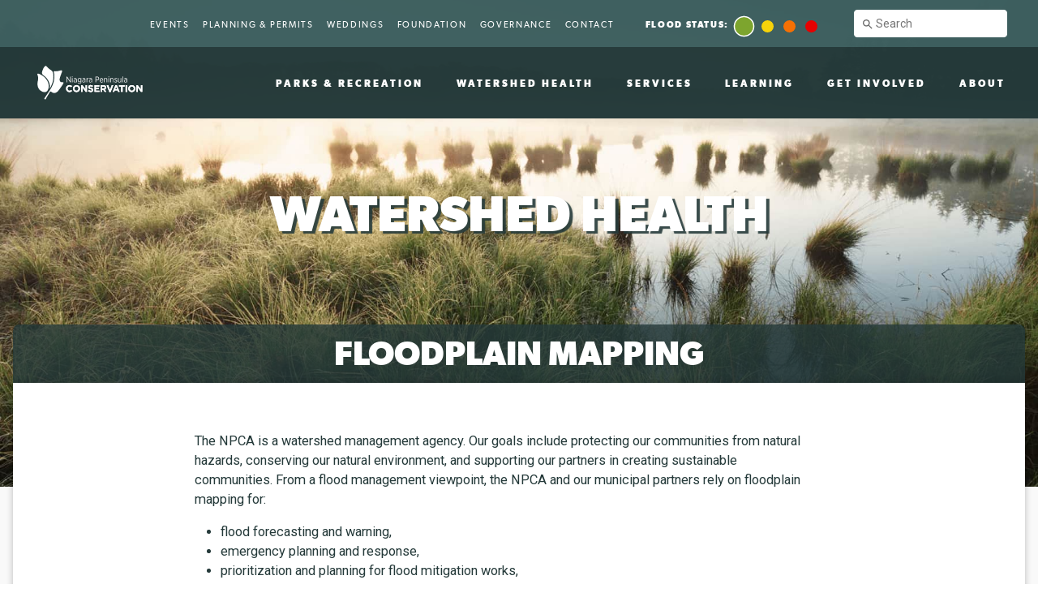

--- FILE ---
content_type: text/html; charset=UTF-8
request_url: https://npca.ca/watershed-health/floodplain-mapping
body_size: 14902
content:
<!DOCTYPE html>
<html xmlns="http://www.w3.org/1999/xhtml" lang="en">
<head>
    <!-- Google Tag Manager -->
<script>(function(w,d,s,l,i){w[l]=w[l]||[];w[l].push({'gtm.start':
new Date().getTime(),event:'gtm.js'});var f=d.getElementsByTagName(s)[0],
j=d.createElement(s),dl=l!='dataLayer'?'&l='+l:'';j.async=true;j.src=
'https://www.googletagmanager.com/gtm.js?id='+i+dl;f.parentNode.insertBefore(j,f);
})(window,document,'script','dataLayer','GTM-NJ3PHFZH');</script>
<!-- End Google Tag Manager -->
<meta name="google-site-verification" content="ZGtsOYcOGQPdh9-g96n0qa5NfUvkW6tfqRsNx6s5s5E" />
</script>
</script>
    <meta http-equiv="X-UA-Compatible" content="IE=edge">
    <meta charset="utf-8">
    <title>Floodplain Mapping | Niagara Peninsula Conservation Authority</title>
    <meta name="viewport" content="width=device-width, initial-scale=1.0, viewport-fit=cover">  
    <meta name="referrer" content="origin-when-cross-origin">
    <meta name="facebook-domain-verification" content="qb05bgehpr1v9qjwct9npkv6aacigy" />
    <meta name="facebook-domain-verification" content="06n6arjsq0fdsji8iucz55frvwbs0n" />
    
    
    <link rel="manifest" href="https://npca.ca/dist/manifest.json">
    
    <meta name="description" content="">
    <meta name="author" content="NPCA">
    
    <meta name="application-name" content="npca">
    <meta name="mobile-web-app-capable" content="yes">
    <meta name="apple-mobile-web-app-capable" content="yes">
    <meta name="apple-mobile-web-app-title" content="NPCA">
    <meta name="apple-mobile-web-app-status-bar-style" content="black">
    <meta name="msapplication-starturl" content="/">
    <meta name="msapplication-navbutton-color" content="#ff7500">
     
    
    
        <meta name="twitter:card" content="summary_large_image">
        <meta name="twitter:site" content="@npca_ontario">
        <meta name="twitter:title" content="Floodplain Mapping">
        <meta name="twitter:description" content="">
        <meta name="twitter:image:src" content="https://npca.ca/dist/img/og-images/conservation.jpg">
        
        <meta property="og:type" content="website">
        <meta property="og:site_name" content="Niagara Peninsula Conservation Authority">
        <meta property="og:title" content="Floodplain Mapping">
        <meta property="og:url" content="https://npca.ca/watershed-health/floodplain-mapping">
        <meta property="og:description" content="">
        <meta property="og:image" content="https://npca.ca/dist/img/og-images/conservation.jpg"> 
    
    
    <link rel="apple-touch-icon" sizes="180x180" href="/dist/img/favicon/apple-touch-icon.png">
    <link rel="icon" type="image/png" sizes="32x32" href="/dist/img/favicon/favicon-32x32.png">
    <link rel="icon" type="image/png" sizes="16x16" href="/dist/img/favicon/favicon-16x16.png">
    <link rel="manifest" href="/dist/img/favicon/site.webmanifest">
    <link rel="mask-icon" href="/dist/img/favicon/safari-pinned-tab.svg" color="#5bbad5">
    <link rel="shortcut icon" href="/dist/img/favicon/favicon.ico">
    <meta name="msapplication-TileColor" content="#da532c">
    <meta name="msapplication-config" content="/dist/img/favicon/browserconfig.xml">
    <meta name="theme-color" content="#ffffff">
    
    <script src="https://ajax.googleapis.com/ajax/libs/webfont/1.6.26/webfont.js"></script>
    <script>
    WebFont.load({
        google: {families: ['Roboto']}
    });</script> 
    <link rel="stylesheet" type="text/css" href="https://npca.ca/dist/css/styles.css?v=24">
    

    <!--[if lt IE 9]>
    <script src="https://oss.maxcdn.com/libs/html5shiv/3.7.0/html5shiv.js"></script>
    <script src="https://oss.maxcdn.com/libs/respond.js/1.4.2/respond.min.js"></script>
    <![endif]-->
    
   <meta name="facebook-domain-verification" content="mv1033unm99a7lazjm0djowr6bvfzj" />
   

   

<script> (function(){ var s = document.createElement('script'); var h = document.querySelector('head') || document.body; s.src = 'https://acsbapp.com/apps/app/dist/js/app.js'; s.async = true; s.onload = function(){ acsbJS.init({ statementLink : '', footerHtml : '', hideMobile : false, hideTrigger : false, disableBgProcess : false, language : 'en', position : 'right', leadColor : '#146FF8', triggerColor : '#146FF8', triggerRadius : '50%', triggerPositionX : 'right', triggerPositionY : 'bottom', triggerIcon : 'people', triggerSize : 'bottom', triggerOffsetX : 20, triggerOffsetY : 20, mobile : { triggerSize : 'small', triggerPositionX : 'right', triggerPositionY : 'bottom', triggerOffsetX : 10, triggerOffsetY : 10, triggerRadius : '20' } }); }; h.appendChild(s); })(); </script>
    
    </head>
    
<body>
    
    
    
    <svg style="display: none; visibility: hidden">
        <symbol id="npca-mark-slim-symbol" viewBox="0 0 248.45 186.82">
            <style type="text/css">
                .st0{fill:#00B1B1;}
                .st1{fill:#00A88E;}
                .st2{fill:#18786A;}
                .st3{fill:#1A786A;}
                .st4{fill:#231F20;}
                .st5{fill:#FFFFFF;}
                .st6{fill:#00496F;}
                .st7{opacity:0.58;fill:#00496E;}
                .st8{fill:#00B2B1;}
                .st9{fill:#00A98F;}
                .st10{fill:#00496E;}
                .st11{opacity:0.58;fill:#00B2B1;}
            </style>
            <path class="st5" d="M90,193.2c-1.5,9.6-6.1,22.1-15.8,27.6c-17.4,9.9-41.3-3.6-52.2-17.4c-14.7-18.7-12.1-42.7-11.2-48.9
                c1.4-9.3,4.1-18.2,4-27.7c-0.1-5.4-0.7-10.7-1.9-15.9c-0.7-3.1-1.6-6.2-3-9c-1.1-2.3-2.1-5.1,0.6-7c1.7-1.2,3.9-1.1,5.9-0.8
                c4.3,0.6,8.4,2.2,12.3,4c19.4,8.8,36.4,22.8,48.5,40.2c7,10,11.7,22.7,13.2,34.7C91.2,179.3,91.1,186.2,90,193.2z"/>
            <path class="st5" d="M123.2,133.4c-1.9,13.6-5.4,26.7-11.1,39.2c-3.2,7.1-5.9,14.5-10.2,21c-1.4,2.2-3.1,4.3-5,6.2
                c0.5-0.6,0.5-1.8,0.7-2.6c0.2-1,0.4-1.9,0.6-2.9c1.1-5.9,1.2-11.8,0.7-17.8c-0.4-4.4-1.1-8.7-2.3-13c-0.6-2.1-1.2-4.2-1.9-6.3
                c-3.7-10.6-9.5-20.5-16.5-29.3c-7.2-9-16.7-16.9-25.8-23.7c-14-10.4-9.9-24.2-4-38.6c3.2-7.6,11.5-27.3,22.1-27
                c3.6,0.1,6.2,4.2,8.4,6.6c3,3.4,6.3,6.5,9.7,9.6c6.9,6.1,14.9,10.7,22.2,16.2c7.1,5.2,10.2,11.8,12,20.3
                C125.8,104.9,125.1,119.5,123.2,133.4z"/>
            <path class="st5" d="M178.4,190c-6.6,9.3-12.9,19.3-20.9,27.5c-6.9,7.2-17.3,13.4-27.4,12.9c-7.3-0.3-13.9-4-19.6-7.9
                c-2.4-1.6-5.3-3.7-8.3-2.3c-1.6,0.7-2.3,1.8-3.2,3.3c-1.1,1.9-2,3.7-3.2,5.7c-1.2,2.1-2.8,4.6-4,6.7c-2.6,4.5-5.3,8.9-7.8,13
                c-7.9,12.8-1.1,1.6-14,23.6c-1,1.7-1.8,3.6-4,3.5c-0.1,0-0.6-0.1-1-0.1c-0.3-0.1-0.7-0.4-0.9-0.4c-2-1-1.6-1-2.9-1.8
                c-2.4-1.5-1.9-4.2-0.2-6.6c1.2-1.8,2.4-3.5,3.7-5.3c2.4-3.5,4.9-7,7.3-10.6c4.8-7.1,9.6-14.1,14.4-21.2c9.1-13.6,18.7-27,26.5-41.3
                c1.9-3.5,3.1-7.1,4.8-10.7c6.6-14.1,10.2-26.7,12.4-40.7c2.9-18.4,3.7-37.8-2.3-55.6c-0.9-2.8,1.3-5.4,4.2-5.1
                c7.8,0.7,12.8,0.5,21.5-0.4c10-1.1,19.9-5.9,30.1-5.5c0.7,0,1.5,0.2,2.1,0.6c1.3,0.8,2,2.4,2,4c0.1,4.5-2.5,9.9-4.1,14.1
                c-2.3,6.4-4.7,12.7-7,19.1c-6.5,18.5-8.2,25.8-5.9,34c0.7,2.5,3.7,10.2,9.6,11.1c3.1,0.5,5.4,0.5,11.5,0.9c3.2,0.2,5,0.3,5.9,1.4
                C200.5,158.9,193,169.5,178.4,190z"/>
            <path class="st5" d="M143.9,203.4l0,0.2c0,0,0,0,0,0C143.9,203.6,143.9,203.5,143.9,203.4z"/>
        </symbol>
    </svg>
    <main>
    <nav>
        <button class="nav-overlay"></button>
        <div class="desktop-nav">	        
	        
	        
	        
		    <div class="desktop-nav-bar">
                 <ul>
	                <li><a href="https://npca.ca/events" title="Events">Events</a></li>
	                <li><a href="https://npca.ca/services/permits" title="Planning &amp; Permits">Planning &amp; Permits</a></li>
	                <li><a href="https://npca.ca/weddings" title="Events">Weddings</a></li>
	                <li><a href="https://niagaraconservationfoundation.com/" title="Foundation">Foundation</a></li>
                    <li><a href="https://npca.ca/about/governance" title="Governance">Governance</a></li>
	                <li><a href="https://npca.ca/contact" title="Contact Us">Contact</a></li>
					<li>
		                
		                
	                    <a href="https://npca.ca/flood-status" class="nav-flooding park-flood-warning" title="Flood Status">
	                        <div class="park-flood-colors green">
	                            <span class="flood-nav-label">Flood Status:</span>
	                            <span class="park-flood-dot park-flood-green" title="No Flooding"></span>
	                            <span class="park-flood-dot park-flood-yellow" title="Awareness"></span>
	                            <span class="park-flood-dot park-flood-orange" title="Flood Watch"></span>
	                            <span class="park-flood-dot park-flood-red" title="Flood Warning"></span>
	                        </div>
	                    </a>
		                
		                
	                </li>
	                <li class="search">
	                 	<form class="form-field input">
					 		<label for="searchBox">Search</label>
					 		<input id="searchBox" name="searchBox" type="text" placeholder="Search" />
                		</form>
	                </li>
                </ul>
            </div>
            <div class="desktop-nav-container">
	            <div class="desktop-nav-logo">
                    <a href="https://npca.ca/" title="Home"><img src="/dist/img/npca-mark.svg" alt="NPCA Logo"></a>
                </div>
                <div class="desktop-nav-pages">
                    <ul class="desktop-nav-pages-list" style="margin: 0; padding: 0;">
                        <!-- Parks & Recreation -->
                        <li class="desktop-nav-list-page ">
                            <a class="desktop-nav-list-page-title" href="#"  title="Parks &amp; Recreation">Parks &amp; Recreation</a>
                            <div class="nav-menu-panel">
                                <div class="nav-menu-panel-container">
                                    <div class="nav-menu-panel-list" style="padding: 0;list-style:none;">
                                        <ul class="nav-menu-panel-inner" style="max-height: 620px;padding: 0;list-style:none">
                                            <li class="nav-menu-panel-list-item">
                                                <a class="h6" href="https://npca.ca/parks-recreation/conservation-areas" title="Conservation Areas">Conservation Areas</a>
                                            </li>
                                            <li class="nav-menu-panel-list-item">
                                                <a class="h6" href="https://npca.ca/recreation" title="Recreation">Recreation</a>
                                            </li>
                                            <li class="nav-menu-panel-list-item">
                                                <a class="h6" href="https://npca.ca/parks-recreation/beach-conditions" title="Beach &amp; Water Conditions">Beach &amp; Water Conditions</a>
                                            </li>
                                            <li class="nav-menu-panel-list-item">
                                                <a class="h6" href="https://npca.ca/parks-recreation/annual-membership" title="Annual Membership Pass">Annual Membership Pass</a>
                                            </li>
                                            <li class="nav-menu-panel-list-item">
                                                <a class="h6" href="https://npca.ca/parks-recreation/geocache-application" title="Geocaching">Geocaching</a>
                                            </li>
                                            <li class="nav-menu-panel-list-item">
                                                <a class="h6" href="https://npca.ca/parks-recreation/hunting-application" title="Hunting Permits">Hunting Permits</a>
                                            </li>
                                            <li class="nav-menu-panel-list-item">
                                                <a class="h6" href="https://npca.ca/parks-recreation/health-and-safety" title="Health & Safety">Health & Safety
</a>
                                            </li> 
                                        </ul>
                                    </div>
                                </div>
                            </div>
                        </li>
                        <!-- Watershed Health -->
                        <li class="desktop-nav-list-page ">
                            <a class="desktop-nav-list-page-title" href="#" title="Watershed Health">Watershed Health</a>
                            <div class="nav-menu-panel">
                                <div class="nav-menu-panel-container">
                                    <div class="nav-menu-panel-list" style="padding: 0;list-style:none;">
                                        <ul class="nav-menu-panel-inner" style="max-height: 720px;padding: 0;list-style:none">
                                            <li class="nav-menu-panel-list-item">
                                                <a class="h6" href="http://camaps.maps.arcgis.com/apps/webappviewer/index.html?id=c7555050c8f24a7cbc829395557a7988" title="Watershed Explorer">Watershed Explorer</a>
                                            </li>
                                            <li class="nav-menu-panel-list-item">
                                                <a class="h6" href="https://npca.ca/watershed-health#flooding-stream-flow-monitoring" title="Flooding &amp; Stream Flow Monitoring">Flooding &amp; Stream Flow Monitoring</a>
                                            </li>
                                            <li class="nav-menu-panel-list-item">
                                                <a class="h6" href="https://npca.ca/watershed-health/floodplain-mapping" title="Floodplain Mapping">Floodplain Mapping</a>
                                            </li>
                                            <li class="nav-menu-panel-list-item">
                                                <a class="h6" href="https://npca.ca/watershed-health/forestry" title="Forest Health & Management">Forest Health & Management</a>
                                            </li>
                                            <li class="nav-menu-panel-list-item">
                                                <a class="h6" href="https://npca.ca/watershed-health#water-quality-monitoring" title="Water Quality Monitoring">Water Quality Monitoring</a>
                                            </li>
                                            <li class="nav-menu-panel-list-item">
                                                <a class="h6" href="https://npca.ca/watershed-health#studies" title="Watershed Studies">Watershed Studies</a>
                                            </li>
                                            <li class="nav-menu-panel-list-item">
                                                <a class="h6" href="https://npca.ca/watershed-health#report-cards" title="Watershed Report Cards">Watershed Report Cards</a>
                                            </li>
                                            <li class="nav-menu-panel-list-item">
                                                <a class="h6" href="https://npca.ca/watershed-health#native-plants-trees" title="Native Plants & Trees">Native Plants & Trees</a>
                                            </li>
                                            <li class="nav-menu-panel-list-item">
                                                <a class="h6" href="https://npca.ca/watershed-health#niagara-river-rap" title="Niagara River Remedial Action Plan">Niagara River Remedial Action Plan</a>
                                            </li>
                                            <li class="nav-menu-panel-list-item">
                                                <a class="h6" href="https://npca.ca/watershed-health#source-water-protection" title="Source Water Protection">Source Water Protection</a>
                                            </li>
                                            <li class="nav-menu-panel-list-item">
                                                <a class="h6" href="https://npca.ca/watershed-health#yellow-fish-road" title="Yellow Fish Road">Yellow Fish Road</a>
                                            </li>
                                           
                                        </ul>
                                    </div>
                                </div>
                            </div>
                        </li>
                        <!-- Services -->
                        <li class="desktop-nav-list-page ">
                            <a class="desktop-nav-list-page-title" href="#" title="Services">Services</a>
                            <div class="nav-menu-panel">
                                <div class="nav-menu-panel-container">
                                    <div class="nav-menu-panel-list" style="padding: 0;list-style:none;">
                                        <ul class="nav-menu-panel-inner" style="max-height: 620px;padding: 0;list-style:none">
                                            <li class="nav-menu-panel-list-item">
                                                <a class="h6" href="https://npca.ca/services/permits" title="Planning &amp; Permits">Planning &amp; Permits</a>
                                            </li>
                                            <li class="nav-menu-panel-list-item">
                                                <a class="h6" href="https://npca.ca/services/enforcement-compliance" title="Compliance & Enforcement">Compliance & Enforcement</a>
                                            </li>
                                            <li class="nav-menu-panel-list-item">
                                                <a class="h6" href="https://gis-npca-camaps.opendata.arcgis.com/" title="Mapping">Mapping</a>
                                            </li>
                                            <li class="nav-menu-panel-list-item">
                                                <a class="h6" href="https://npca.ca/freedom-information-policy" title="Freedom of Information">Freedom of Information</a>
                                            </li>
                                            
                                            <li class="nav-menu-panel-list-item">
                                                <a class="h6" href="https://npca.ca/restoration" title="Restoration and Stewardship">Restoration and Stewardship</a>
                                            </li>
                                             <li class="nav-menu-panel-list-item">
                                                <a class="h6" href="https://npca.ca/well-decommissioning" title="Well Decommissioning Program">Well Decommissioning Program</a>
                                            </li>
                                             <li class="nav-menu-panel-list-item">
                                                <a class="h6" href="https://npca.ca/land-planning-acquisition" title="Land Planning & Acquisition">Land Planning & Acquistion</a>
                                            </li>
                                            
                                        </ul>
                                    </div>
                                </div>
                            </div>
                        </li>
                        <!-- Learning -->
                        <li class="desktop-nav-list-page ">
                            <a class="desktop-nav-list-page-title" href="#" title="Learning">Learning</a>
                            <div class="nav-menu-panel">
                                <div class="nav-menu-panel-container">
                                    <div class="nav-menu-panel-list" style="padding: 0;list-style:none;">
                                        <ul class="nav-menu-panel-inner" style="max-height: 620px;padding: 0;list-style:none">
	                                    		
	                                        <li class="nav-menu-panel-list-item">
                                                <a class="h6" href="https://npca.ca/learning/experience/balls-falls-nature-school" title="Ball&#8217;s Falls Nature School">Ball&#8217;s Falls Nature School</a>
                                            </li>
	                                        
	                                        <li class="nav-menu-panel-list-item">
                                                <a class="h6" href="https://npca.ca/learning/experience/adventure-day-camp-spring-break" title="March Break Adventure Day Camp">March Break Adventure Day Camp</a>
                                            </li>
	                                        
	                                        <li class="nav-menu-panel-list-item">
                                                <a class="h6" href="https://npca.ca/learning/experience/adventure-day-camp-pd-days" title="PD Day Adventure Camp">PD Day Adventure Camp</a>
                                            </li>
	                                        
	                                        <li class="nav-menu-panel-list-item">
                                                <a class="h6" href="https://npca.ca/learning/experience/adventure-day-camp-summer-outdoor" title="Summer Outdoor Adventure Day Camp">Summer Outdoor Adventure Day Camp</a>
                                            </li>
	                                        
	                                        <li class="nav-menu-panel-list-item">
                                                <a class="h6" href="https://npca.ca/learning/experience/educational-programs" title="Education Programs">Education Programs</a>
                                            </li>
	                                        
                                        </ul>
                                    </div>
                                </div>
                            </div>
                        </li>
                        <!-- Get Invloved -->
                        <li class="desktop-nav-list-page ">
                            <a class="desktop-nav-list-page-title" href="#" title="Get Involved">Get Involved</a>
                            <div class="nav-menu-panel">
                                <div class="nav-menu-panel-container">
                                    <div class="nav-menu-panel-list" style="padding: 0;list-style:none;">
                                        <ul class="nav-menu-panel-inner" style="max-height: 620px;padding: 0;list-style:none">
                                            <li class="nav-menu-panel-list-item">
                                                <a class="h6" href="https://npca.ca/get-involved#volunteer" title="Volunteer">Volunteer</a>
                                            </li>
                                            <li class="nav-menu-panel-list-item">
                                                <a class="h6" href="https://getinvolved.npca.ca/" title="Be Engaged">Be Engaged</a>
                                            </li>
                                            <li class="nav-menu-panel-list-item">
                                                <a class="h6" href="https://npca.ca/get-involved#plant-suppliers" title="Native Plants & Trees">Native Plants & Trees</a>
                                            </li>
                                            <li class="nav-menu-panel-list-item">
                                                <a class="h6" href="https://npca.ca/get-involved#yellow-fish-road" title="Yellow Fish Road">Yellow Fish Road</a>
                                            </li>
                                        </ul>
                                    </div>
                                </div>
                            </div>
                        </li>
                        <!-- About Us -->
                        <li class="desktop-nav-list-page ">
                            <a class="desktop-nav-list-page-title" href="#" title="About">About</a>
                            <div class="nav-menu-panel">
                                <div class="nav-menu-panel-container">
                                    <div class="nav-menu-panel-list" style="padding: 0;list-style:none;">
                                        <ul class="nav-menu-panel-inner" style="max-height: 620px;padding: 0;list-style:none">
                                            <li class="nav-menu-panel-list-item">
                                                <a class="h6" href="https://npca.ca/about" title="About">About</a>
                                            </li>
                                            <li class="nav-menu-panel-list-item">
                                                <a class="h6" href="https://npca.ca/contact" title="Contact">Contact</a>
                                            </li>
                                            <li class="nav-menu-panel-list-item">
                                                <a class="h6" href="https://npca.ca/careers" title="Careers">Careers</a>
                                            </li>
                                            <li class="nav-menu-panel-list-item">
                                                <a class="h6" href="https://npca.ca/about/bid-opportunities" title="Bid Opportunities">Bid Opportunities</a>
                                            </li>
                                            <li class="nav-menu-panel-list-item">
                                                <a class="h6" href="https://npca.ca/our-voice" title="Our Voice Blog">Our Voice Blog</a>
                                            </li>
                                            <li class="nav-menu-panel-list-item">
                                                <a class="h6" href="https://npca.ca/newsroom" title="Newsroom">Newsroom</a>
                                            </li>
                                            <li class="nav-menu-panel-list-item">
                                                <a class="h6" href="https://npca.ca/about/reports" title="Corporate Reports">Corporate Reports</a>
                                            </li>
                                            <li class="nav-menu-panel-list-item">
                                                <a class="h6" href="https://npca.ca/about/board-members" title="Board of Directors">Board of Directors</a>
                                            </li>
                                            <li class="nav-menu-panel-list-item">
                                                <a class="h6" href="https://npca.ca/about/board-advisory-committee" title="Board Committees">Board Committees</a>
                                            </li>
                                            <li class="nav-menu-panel-list-item">
                                                <a class="h6" href="https://npca.ca/about/board-meetings" title="Meetings & Agendas">Meetings & Agendas</a>
                                            </li>
                                            <li class="nav-menu-panel-list-item">
                                                <a class="h6" href="https://npca.ca/freedom-information-policy" title="Freedom of Information">Freedom of Information</a>
                                            </li>
                                            <li class="nav-menu-panel-list-item">
                                                <a class="h6" href="https://npca.ca/about/governance" title="Governance">Governance</a>
                                            </li>
                                        </ul>
                                    </div>
                                </div>
                            </div>
                        </li>
                    </ul>
                </div>
                <!-- Social -->
                <div class="desktop-nav-social">
                    <div class="social-links">
                        <a href="https://www.facebook.com/NPCAOntario" title="NPCA Facebook">
	                        <svg viewBox="0 0 20 20"><path d="M10 0C4.48602 0 0 4.48602 0 10C0 15.5136 4.48602 20 10 20C15.5136 20 20 15.5136 20 10C20 4.48602 15.5144 0 10 0ZM12.4869 10.3521H10.86C10.86 12.9513 10.86 16.1508 10.86 16.1508H8.44921C8.44921 16.1508 8.44921 12.9824 8.44921 10.3521H7.30323V8.30259H8.44921V6.97696C8.44921 6.02755 8.90035 4.54403 10.8821 4.54403L12.6686 4.55087V6.54032C12.6686 6.54032 11.583 6.54032 11.3719 6.54032C11.1609 6.54032 10.8608 6.64585 10.8608 7.09861V8.30299H12.6976L12.4869 10.3521Z" fill="white"></path></svg>
	                    </a>
                        <a href="https://twitter.com/NPCA_Ontario" title="NPCA Twitter">
	                        <svg viewBox="0 0 20 20"><path d="M10 0C4.4775 0 0 4.4775 0 10C0 15.5225 4.4775 20 10 20C15.5225 20 20 15.5225 20 10C20 4.47627 15.5225 0 10 0ZM14.975 7.75498L14.9825 8.07374C14.9825 11.3287 12.5063 15.0787 7.97748 15.0787C6.58749 15.0787 5.29371 14.6713 4.20373 13.9725C4.39625 13.995 4.59247 14.0075 4.79124 14.0075C5.945 14.0075 7.00624 13.6137 7.84873 12.9537C6.77125 12.9337 5.86247 12.2212 5.54873 11.2437C5.69997 11.2725 5.85248 11.2862 6.01248 11.2862C6.23748 11.2862 6.45496 11.2575 6.66121 11.2013C5.53496 10.9737 4.68622 9.98002 4.68622 8.78752V8.75627C5.01871 8.94127 5.39746 9.05126 5.80121 9.06503C5.1412 8.62379 4.7062 7.87003 4.7062 7.01627C4.7062 6.56503 4.82746 6.14254 5.03869 5.7788C6.25245 7.26879 8.06744 8.24878 10.1137 8.35129C10.0712 8.17127 10.05 7.98253 10.05 7.79005C10.05 6.43131 11.1524 5.32879 12.5125 5.32879C13.22 5.32879 13.86 5.62752 14.3099 6.10627C14.8699 5.995 15.3975 5.79002 15.8737 5.50877C15.6899 6.08378 15.3 6.56627 14.7912 6.87125C15.2875 6.81249 15.7637 6.67873 16.205 6.48374C15.875 6.97623 15.4562 7.40999 14.975 7.75498Z" fill="white"></path></svg>
	                    </a>
                        <a href="https://www.instagram.com/npca_ontario/" title="NPCA Instagram">
	                        <svg viewBox="0 0 20 20"><path fill-rule="evenodd" clip-rule="evenodd" d="M9.99976 0C4.48584 0 -0.000244141 4.48602 -0.000244141 10C-0.000244141 15.5136 4.48584 20 9.99976 20C15.5134 20 19.9998 15.5136 19.9998 10C19.9998 4.48602 15.5142 0 9.99976 0ZM7.57544 4H12.4246C14.3953 4 15.9978 5.60291 16 7.57605V12.424C16 14.3971 14.3953 16 12.4246 16H7.57544C5.60254 16 4 14.3971 4 12.4261V7.57605C4 5.60291 5.60254 4 7.57544 4ZM12.4246 14.7935C13.7312 14.7935 14.7915 13.7328 14.7915 12.4261V7.57605C14.7915 6.26932 13.7312 5.20871 12.4246 5.20871H7.57544C6.2688 5.20871 5.2085 6.26932 5.2085 7.57605V12.4261C5.2085 13.7328 6.2688 14.7935 7.57544 14.7935H12.4246ZM9.99878 6.89655C8.28735 6.89655 6.896 8.28821 6.896 10C6.896 11.7118 8.28735 13.1035 9.99878 13.1035C11.7104 13.1035 13.1018 11.7118 13.1018 10C13.1018 8.28821 11.7104 6.89655 9.99878 6.89655ZM9.99878 11.8969C8.95142 11.8969 8.10229 11.0475 8.10229 10C8.10229 8.95245 8.95142 8.10309 9.99878 8.10309C11.0461 8.10309 11.8955 8.95245 11.8955 10C11.8955 11.0475 11.0461 11.8969 9.99878 11.8969ZM13.8508 6.9205C13.8508 7.33066 13.5183 7.66315 13.1082 7.66315C12.6982 7.66315 12.3657 7.33066 12.3657 6.9205C12.3657 6.51035 12.6982 6.17786 13.1082 6.17786C13.5183 6.17786 13.8508 6.51035 13.8508 6.9205Z" fill="white"></path></svg>
                        </a>
                        <a href="https://www.youtube.com/channel/UC-XhNkCkF9eSdP456TfARqA" title="NPCA Youtube">
	                        <svg viewBox="0 0 20 20"><path d="M5.25342 10.738H6.04626V15.0292H6.79633V10.738H7.6039V10.0352H5.25342V10.738Z" fill="white"></path><path d="M11.5957 11.2626C11.3477 11.2626 11.1163 11.398 10.8988 11.6661V10.035H10.2246V15.0291H10.8988V14.6686C11.1245 14.9471 11.3557 15.0805 11.5957 15.0805C11.8639 15.0805 12.0444 14.9393 12.1344 14.6623C12.1796 14.5045 12.2027 14.2568 12.2027 13.9124V12.4307C12.2027 12.0783 12.1796 11.8324 12.1344 11.6828C12.0446 11.4038 11.8637 11.2626 11.5957 11.2626ZM11.5281 13.9652C11.5281 14.3016 11.4295 14.4673 11.2347 14.4673C11.124 14.4673 11.0113 14.4143 10.8986 14.3014V12.0335C11.0113 11.922 11.124 11.8692 11.2347 11.8692C11.4293 11.8692 11.5281 12.0415 11.5281 12.3771V13.9652Z" fill="white"></path><path d="M8.96656 14.1518C8.81699 14.3632 8.67561 14.4673 8.54017 14.4673C8.45014 14.4673 8.39878 14.4143 8.38242 14.3096C8.37628 14.2879 8.37628 14.2056 8.37628 14.0477V11.308H7.7019V14.25C7.7019 14.513 7.72461 14.6906 7.76144 14.8035C7.82917 14.9921 7.97894 15.0805 8.19582 15.0805C8.444 15.0805 8.69853 14.9308 8.96656 14.6234V15.0294H9.64134V11.308H8.96656V14.1518Z" fill="white"></path><path d="M9.54529 7.8703C9.76483 7.8703 9.8702 7.69619 9.8702 7.34836V5.76657C9.8702 5.41854 9.76483 5.24524 9.54529 5.24524C9.32555 5.24524 9.21997 5.41874 9.21997 5.76657V7.34836C9.21997 7.69639 9.32555 7.8703 9.54529 7.8703Z" fill="white"></path><path d="M10 0C4.47714 0 0 4.47714 0 10C0 15.5229 4.47714 20 10 20C15.5229 20 20 15.5229 20 10C20 4.47714 15.5229 0 10 0ZM11.1122 4.67724H11.7917V7.44593C11.7917 7.60573 11.7917 7.68859 11.7999 7.7109C11.8148 7.81647 11.8684 7.87049 11.9597 7.87049C12.096 7.87049 12.239 7.76491 12.3902 7.55151V4.67724H13.0715V8.43765H12.3902V8.02762C12.1189 8.33862 11.8603 8.48941 11.6117 8.48941C11.3923 8.48941 11.2409 8.40041 11.1726 8.21013C11.1349 8.09616 11.1122 7.91632 11.1122 7.65095V4.67724ZM8.53872 5.90343C8.53872 5.50138 8.60706 5.20757 8.75192 5.01749C8.94036 4.76031 9.20573 4.63182 9.54537 4.63182C9.88665 4.63182 10.1518 4.76031 10.3403 5.01749C10.4831 5.20737 10.5514 5.50138 10.5514 5.90343V7.22026C10.5514 7.62005 10.4831 7.91652 10.3403 8.10455C10.1518 8.36112 9.88665 8.48941 9.54537 8.48941C9.20573 8.48941 8.94036 8.36112 8.75192 8.10455C8.60706 7.91652 8.53872 7.61985 8.53872 7.22026V5.90343ZM6.71652 3.39151L7.25299 5.37309L7.76839 3.39151H8.53258L7.62353 6.39407V8.43785H6.86813V6.39407C6.79959 6.03192 6.64839 5.50138 6.40593 4.79754C6.24675 4.32921 6.08082 3.85944 5.92164 3.39151H6.71652ZM15.3833 15.3577C15.2466 15.9509 14.7615 16.3887 14.1774 16.454C12.7937 16.6085 11.394 16.6093 9.99939 16.6085C8.60542 16.6093 7.20491 16.6085 5.82159 16.454C5.23744 16.3887 4.75212 15.9511 4.61586 15.3577C4.42128 14.5129 4.42128 13.5904 4.42128 12.7204C4.42128 11.8504 4.42373 10.9281 4.61811 10.0831C4.75458 9.48972 5.23949 9.05187 5.82363 8.9868C7.20716 8.83233 8.60747 8.83151 10.0018 8.83233C11.3958 8.83151 12.7961 8.83233 14.1796 8.9868C14.7638 9.05207 15.2491 9.48972 15.386 10.0831C15.5799 10.9281 15.5787 11.8504 15.5787 12.7204C15.5787 13.5904 15.5779 14.5129 15.3833 15.3577Z" fill="white"></path><path d="M13.7432 11.2626C13.3982 11.2626 13.1304 11.3893 12.9356 11.644C12.7926 11.8323 12.7273 12.1232 12.7273 12.5207V13.8243C12.7273 14.2198 12.8003 14.5128 12.944 14.6992C13.1385 14.9533 13.4072 15.0803 13.7599 15.0803C14.1121 15.0803 14.3885 14.9471 14.5751 14.6769C14.6569 14.5574 14.7101 14.4221 14.7326 14.2728C14.739 14.2052 14.7469 14.0557 14.7469 13.8382V13.7402H14.0593C14.0593 14.0103 14.0505 14.1602 14.0445 14.1969C14.0061 14.3771 13.9091 14.4671 13.7432 14.4671C13.5115 14.4671 13.3982 14.2953 13.3982 13.9511V13.2911H14.7469V12.5203C14.7469 12.1228 14.6796 11.8318 14.5382 11.6436C14.3498 11.3895 14.0816 11.2626 13.7432 11.2626ZM14.073 12.7301H13.3986V12.3857C13.3986 12.0416 13.5117 11.8695 13.737 11.8695C13.96 11.8695 14.073 12.0418 14.073 12.3857V12.7301Z" fill="white"></path></svg>
                        </a>
                    </div>
                </div>
                <button class="nav-overlay" style="z-index:0"></button>
            </div>
        </div>
        
        
        <div class="mobile-menus">
            <div class="mobile-menu-bar">
                <div class="mobile-menu-bar-logo">
                    <a href="https://npca.ca/" title="Home">
                        <svg x="0px" y="0px" viewBox="0 0 225.3 288" style="enable-background:new 0 0 225.3 288;" xml:space="preserve"  class="mobile-menu-bar-mark" aria-labelledby="title"><title id="NPCA">NPCA</title><use xlink:href="#npca-mark-slim-symbol"></use></svg>
                    </a>
                </div>                
                <!-- Flood Status -->
                
                
                <a href="https://npca.ca/flood-status" class="nav-flooding park-flood-warning" title="Flood Status">
                    <div class="park-flood-colors green">
                        <span class="flood-nav-label" style="display: block; margin-bottom: 0.25em;">Flood Status:</span>
                        <span class="park-flood-dot park-flood-green" title="No Flooding"></span>
                        <span class="park-flood-dot park-flood-yellow" title="Watershed Conditions Statement"></span>
                        <span class="park-flood-dot park-flood-orange" title="Flood Watch"></span>
                        <span class="park-flood-dot park-flood-red" title="Flood Warning"></span>
                    </div>
                </a>
                
                
                <div class="mobile-menu-bar-circle">
                    <div class="mobile-menu-bar-toggle">
                    </div>
                </div>
            </div>
            <div class="collapsible mobile-menu">
                <div class="collapsible-container">
                     <!-- Quick Links -->
                    <div class="collapsible-item">
                        <div class="collapsible-item-inner">
                            <div class="collapsible-item-inner-title">
                                <p class="h6">
                                    <span class="collapsible-item-icon">
	                                    <span class="collapsible-item-icon-toggle"> 
	                                        <svg width="16" height="16" viewBox="0 0 16 16" fill="none" xmlns="http://www.w3.org/2000/svg"><path d="M15.7071 8.70711C16.0976 8.31658 16.0976 7.68342 15.7071 7.29289L9.34315 0.928932C8.95262 0.538408 8.31946 0.538408 7.92893 0.928932C7.53841 1.31946 7.53841 1.95262 7.92893 2.34315L13.5858 8L7.92893 13.6569C7.53841 14.0474 7.53841 14.6805 7.92893 15.0711C8.31946 15.4616 8.95262 15.4616 9.34315 15.0711L15.7071 8.70711ZM0 9H15V7H0V9Z" fill="white"/></svg>
	                                    </span>
                                    </span>
                                    <span class="collapsible-item-txt">Quick Links</span>
                                </p>
                            </div>
                            <div class="collapsible-item-inner-content">
                                <div class="collapsible-item-inner-content-container">
                                  	<ul>
	                                  	<li><a class="h6" href="https://npca.ca/events" title="">Events</a></li>
									  	<li><a class="h6" href="https://npca.ca/services/permits" title="">Planning &amp; Permits</a></li>
									  	<li><a class="h6" href="https://npca.ca/weddings" title="">Weddings</a></li>
									  	<li><a class="h6" href="https://niagaraconservationfoundation.com/" title="">Foundation</a></li>
                                        <li><a class="h6" href="https://npca.ca/about/governance" title="Governance">Governance</a></li>
									  	<li><a class="h6" href="https://npca.ca/contact" title="">Contact</a></li>
                                    </ul>
                                </div>
                            </div>
                        </div>
                    </div>
					<!-- Parks and Recreation -->
                    <div class="collapsible-item">
                        <div class="collapsible-item-inner">
                            <div class="collapsible-item-inner-title">
                                <p class="h6">
                                    <span class="collapsible-item-icon">
	                                    <span class="collapsible-item-icon-toggle"> 
	                                        <svg width="16" height="16" viewBox="0 0 16 16" fill="none" xmlns="http://www.w3.org/2000/svg"><path d="M15.7071 8.70711C16.0976 8.31658 16.0976 7.68342 15.7071 7.29289L9.34315 0.928932C8.95262 0.538408 8.31946 0.538408 7.92893 0.928932C7.53841 1.31946 7.53841 1.95262 7.92893 2.34315L13.5858 8L7.92893 13.6569C7.53841 14.0474 7.53841 14.6805 7.92893 15.0711C8.31946 15.4616 8.95262 15.4616 9.34315 15.0711L15.7071 8.70711ZM0 9H15V7H0V9Z" fill="white"/></svg>
	                                    </span>
                                    </span>
                                    <span class="collapsible-item-txt"> Parks &amp; Recreation</span>
                                </p>
                            </div>
                            <div class="collapsible-item-inner-content">
                                <div class="collapsible-item-inner-content-container">
                                  	<ul>
                                        <li><a class="h6" href="https://npca.ca/parks-recreation/conservation-areas" title="">Conservation Areas</a></li>
                                        <li><a class="h6" href="https://npca.ca/recreation" title="">Recreation</a></li>
                                        <li><a class="h6" href="https://npca.ca/parks-recreation/beach-conditions" title="">Beach & Water Conditions</a></li>
                                        <li><a class="h6" href="https://npca.ca/parks-recreation/annual-membership" title="">Annual Membership Pass</a></li>
                                        <li><a class="h6" href="https://npca.ca/parks-recreation/geocache-application" title="">Geocaching</a></li>
                                        <li><a class="h6" href="https://npca.ca/parks-recreation/hunting-application" title="">Hunting Permits</a></li>
                                        <li><a class="h6" href="https://npca.ca/parks-recreation/health-and-safety" title="">Health & Safety</a></li>
                                    </ul>
                                </div>
                            </div>
                        </div>
                    </div>
                    <!-- Watershed Health -->
                    <div class="collapsible-item">
                        <div class="collapsible-item-inner">
                            <div class="collapsible-item-inner-title">
                                <p class="h6">
                                    <span class="collapsible-item-icon">
	                                    <span class="collapsible-item-icon-toggle"> 
	                                        <svg width="16" height="16" viewBox="0 0 16 16" fill="none" xmlns="http://www.w3.org/2000/svg"><path d="M15.7071 8.70711C16.0976 8.31658 16.0976 7.68342 15.7071 7.29289L9.34315 0.928932C8.95262 0.538408 8.31946 0.538408 7.92893 0.928932C7.53841 1.31946 7.53841 1.95262 7.92893 2.34315L13.5858 8L7.92893 13.6569C7.53841 14.0474 7.53841 14.6805 7.92893 15.0711C8.31946 15.4616 8.95262 15.4616 9.34315 15.0711L15.7071 8.70711ZM0 9H15V7H0V9Z" fill="white"/></svg>
	                                    </span>
                                    </span>
                                    <span class="collapsible-item-txt"> Watershed Health</span>
                                </p>
                            </div>
                            <div class="collapsible-item-inner-content">
                                <div class="collapsible-item-inner-content-container">
                                  	<ul>
                                        <li><a class="h6" href="http://camaps.maps.arcgis.com/apps/webappviewer/index.html?id=c7555050c8f24a7cbc829395557a7988" title="">Watershed Explorer</a> </li>
                                        <li><a class="h6" href="https://npca.ca/watershed-health#flooding-stream-flow-monitoring" title="">Flooding &amp; Stream Flow Monitoring</a> </li>
                                        <li><a class="h6" href="https://npca.ca/watershed-health/floodplain-mapping" title="">Floodplain Mapping</a></li>
                                        <li><a class="h6" href="https://npca.ca/restoration" title="">Restoration Grant Program</a></li>
                                        <li><a class="h6" href="https://npca.ca/watershed-health/forestry" title="">Forest Health & Management</a></li>
                                        <li><a class="h6" href="https://npca.ca/watershed-health#water-quality-monitoring" title="">Water Quality Monitoring</a></li>
                                        <li><a class="h6" href="https://npca.ca/watershed-health#studies" title="">Watershed Studies</a></li>
                                        <li><a class="h6" href="https://npca.ca/watershed-health#report-cards" title="">Watershed Report Cards</a></li>
                                        <li><a class="h6" href="https://npca.ca/watershed-health#native-plants-trees" title="">Native Plants & Trees</a></li>
                                        <li><a class="h6" href="https://npca.ca/watershed-health#niagara-river-rap" title="">Niagara River Remedial Action Plan</a></li>
                                        <li><a class="h6" href="https://npca.ca/watershed-health#source-water-protection" title="">Source Water Protection</a></li>
                                        <li><a class="h6" href="https://npca.ca/watershed-health#yellow-fish-road" title="">Yellow Fish Road</a></li>
                                        <li><a class="h6" href="https://npca.ca/well-decommissioning" title="">Well Decommissioning Program</a></li>
                                    </ul>
                                </div>
                            </div>
                        </div>
                    </div>
                    <!-- Services -->
                    <div class="collapsible-item">
                        <div class="collapsible-item-inner">
                            <div class="collapsible-item-inner-title">
                                <p class="h6">
                                    <span class="collapsible-item-icon">
	                                    <span class="collapsible-item-icon-toggle"> 
	                                        <svg width="16" height="16" viewBox="0 0 16 16" fill="none" xmlns="http://www.w3.org/2000/svg"><path d="M15.7071 8.70711C16.0976 8.31658 16.0976 7.68342 15.7071 7.29289L9.34315 0.928932C8.95262 0.538408 8.31946 0.538408 7.92893 0.928932C7.53841 1.31946 7.53841 1.95262 7.92893 2.34315L13.5858 8L7.92893 13.6569C7.53841 14.0474 7.53841 14.6805 7.92893 15.0711C8.31946 15.4616 8.95262 15.4616 9.34315 15.0711L15.7071 8.70711ZM0 9H15V7H0V9Z" fill="white"/></svg>
	                                    </span>
                                    </span>
                                    <span class="collapsible-item-txt"> Services</span>
                                </p>
                            </div>
                            <div class="collapsible-item-inner-content">
                                <div class="collapsible-item-inner-content-container">
                                  	<ul>
	                                    <li><a class="h6" href="https://npca.ca/services/permits" title="">Planning &amp; Permits</a> </li>
	                                    <li><a class="h6" href="https://npca.ca/services/enforcement-compliance" title="">Compliance & Enforcement</a></li>
	                                    <li><a class="h6" href="https://gis-npca-camaps.opendata.arcgis.com/" title="">GIS Open Data Hub</a></li>
	                                    <li><a class="h6" href="https://npca.ca/freedom-information-policy" title="">Freedom of Information</a> </li>
	                                    <li><a class="h6" href="https://npca.ca/land-planning-acquisition" title="">Land Planning & Acquistion</a> </li>
	                                </ul>                                
	                            </div>
                            </div>
                        </div>
                    </div>
                    <!-- Learning -->
                    <div class="collapsible-item">
                        <div class="collapsible-item-inner">
                            <div class="collapsible-item-inner-title">
                                <p class="h6">
                                    <span class="collapsible-item-icon">
	                                    <span class="collapsible-item-icon-toggle"> 
	                                        <svg width="16" height="16" viewBox="0 0 16 16" fill="none" xmlns="http://www.w3.org/2000/svg"><path d="M15.7071 8.70711C16.0976 8.31658 16.0976 7.68342 15.7071 7.29289L9.34315 0.928932C8.95262 0.538408 8.31946 0.538408 7.92893 0.928932C7.53841 1.31946 7.53841 1.95262 7.92893 2.34315L13.5858 8L7.92893 13.6569C7.53841 14.0474 7.53841 14.6805 7.92893 15.0711C8.31946 15.4616 8.95262 15.4616 9.34315 15.0711L15.7071 8.70711ZM0 9H15V7H0V9Z" fill="white"/></svg>
	                                    </span>
                                    </span>
                                    <span class="collapsible-item-txt"> Learning</span>
                                </p>
                            </div>
                            <div class="collapsible-item-inner-content">
                                <div class="collapsible-item-inner-content-container">
                                  	<ul>
	                                    	
	                                    <li>
                                            <a class="h6" href="https://npca.ca/learning/experience/balls-falls-nature-school" title="">Ball&#8217;s Falls Nature School</a>
                                        </li>
	                                    
	                                    <li>
                                            <a class="h6" href="https://npca.ca/learning/experience/adventure-day-camp-spring-break" title="">March Break Adventure Day Camp</a>
                                        </li>
	                                    
	                                    <li>
                                            <a class="h6" href="https://npca.ca/learning/experience/adventure-day-camp-pd-days" title="">PD Day Adventure Camp</a>
                                        </li>
	                                    
	                                    <li>
                                            <a class="h6" href="https://npca.ca/learning/experience/adventure-day-camp-summer-outdoor" title="">Summer Outdoor Adventure Day Camp</a>
                                        </li>
	                                    
	                                    <li>
                                            <a class="h6" href="https://npca.ca/learning/experience/educational-programs" title="">Education Programs</a>
                                        </li>
	                                    
                                    </ul>                                
	                            </div>
                            </div>
                        </div>
                    </div>
                    <!-- Get Involved -->
                    <div class="collapsible-item">
                        <div class="collapsible-item-inner">
                            <div class="collapsible-item-inner-title">
                                <p class="h6">
                                    <span class="collapsible-item-icon">
	                                    <span class="collapsible-item-icon-toggle"> 
	                                        <svg width="16" height="16" viewBox="0 0 16 16" fill="none" xmlns="http://www.w3.org/2000/svg"><path d="M15.7071 8.70711C16.0976 8.31658 16.0976 7.68342 15.7071 7.29289L9.34315 0.928932C8.95262 0.538408 8.31946 0.538408 7.92893 0.928932C7.53841 1.31946 7.53841 1.95262 7.92893 2.34315L13.5858 8L7.92893 13.6569C7.53841 14.0474 7.53841 14.6805 7.92893 15.0711C8.31946 15.4616 8.95262 15.4616 9.34315 15.0711L15.7071 8.70711ZM0 9H15V7H0V9Z" fill="white"/></svg>
	                                    </span>
                                    </span>
                                    <span class="collapsible-item-txt"> Get Involved</span>
                                </p>
                            </div>
                            <div class="collapsible-item-inner-content">
                                <div class="collapsible-item-inner-content-container">
                                  	<ul>
                                        <li><a class="h6" href="https://npca.ca/get-involved#volunteer" title="">Volunteer</a></li>
                                        <li><a class="h6" href="https://getinvolved.npca.ca/" title="">Be Engaged</a></li>
                                        <li><a class="h6" href="https://npca.ca/get-involved#plant-suppliers" title="">Native Plants & Trees</a></li>
                                        <li><a class="h6" href="https://npca.ca/get-involved#yellow-fish-road" title="">Yellow Fish Road</a></li>
                                    </ul>                                
	                            </div>
                            </div>
                        </div>
                    </div>
                    <!-- About -->
                    <div class="collapsible-item">
                        <div class="collapsible-item-inner">
                            <div class="collapsible-item-inner-title">
                                <p class="h6">
                                    <span class="collapsible-item-icon">
	                                    <span class="collapsible-item-icon-toggle"> 
	                                        <svg width="16" height="16" viewBox="0 0 16 16" fill="none" xmlns="http://www.w3.org/2000/svg"><path d="M15.7071 8.70711C16.0976 8.31658 16.0976 7.68342 15.7071 7.29289L9.34315 0.928932C8.95262 0.538408 8.31946 0.538408 7.92893 0.928932C7.53841 1.31946 7.53841 1.95262 7.92893 2.34315L13.5858 8L7.92893 13.6569C7.53841 14.0474 7.53841 14.6805 7.92893 15.0711C8.31946 15.4616 8.95262 15.4616 9.34315 15.0711L15.7071 8.70711ZM0 9H15V7H0V9Z" fill="white"/></svg>
	                                    </span>
                                    </span>
                                    <span class="collapsible-item-txt"> About</span>
                                </p>
                            </div>
                            <div class="collapsible-item-inner-content">
                                <div class="collapsible-item-inner-content-container">
                                  	<ul>
                                        <li><a class="h6" href="https://npca.ca/about" title="">About</a> </li>
                                        <li><a class="h6" href="https://npca.ca/contact" title="">Contact</a></li>
                                        <li><a class="h6" href="https://npca.ca/careers" title="">Careers</a></li>
                                        <li><a class="h6" href="https://npca.ca/about/bid-opportunities" title="Bid Opportunities">Bid Opportunities</a></li>
                                        <li><a class="h6" href="https://npca.ca/our-voice" title="">Our Voice Blog</a></li>
                                        <li><a class="h6" href="https://npca.ca/newsroom" title="">Newsroom</a></li>
                                        <li><a class="h6" href="https://npca.ca/about/reports" title="">Corporate Reports</a></li>
                                        <li><a class="h6" href="https://npca.ca/about/board-members" title="">Board of Directors</a> </li>
                                        <li><a class="h6" href="https://npca.ca/about/board-advisory-committee" title="">Board Committees</a></li>
                                        <li><a class="h6" href="https://npca.ca/about/board-meetings" title="">Meetings & Agendas</a></li>
                                        <li><a class="h6" href="https://npca.ca/freedom-information-policy" title="">Freedom of Information</a></li>
                                    </ul>                               
	                            </div>
                            </div>
                        </div>
                    </div>
					
            		<!-- Social -->
					<div class="mobile-menu-social-row">
                        <div class="social-links">
                            <a href="https://www.facebook.com/NPCAOntario" title="NPCA Facebook">
	                            <svg viewBox="0 0 20 20"><path d="M10 0C4.48602 0 0 4.48602 0 10C0 15.5136 4.48602 20 10 20C15.5136 20 20 15.5136 20 10C20 4.48602 15.5144 0 10 0ZM12.4869 10.3521H10.86C10.86 12.9513 10.86 16.1508 10.86 16.1508H8.44921C8.44921 16.1508 8.44921 12.9824 8.44921 10.3521H7.30323V8.30259H8.44921V6.97696C8.44921 6.02755 8.90035 4.54403 10.8821 4.54403L12.6686 4.55087V6.54032C12.6686 6.54032 11.583 6.54032 11.3719 6.54032C11.1609 6.54032 10.8608 6.64585 10.8608 7.09861V8.30299H12.6976L12.4869 10.3521Z" fill="white"></path></svg></a>
							<a href="https://twitter.com/NPCA_Ontario" title="NPCA Twitter">
								<svg viewBox="0 0 20 20"><path d="M10 0C4.4775 0 0 4.4775 0 10C0 15.5225 4.4775 20 10 20C15.5225 20 20 15.5225 20 10C20 4.47627 15.5225 0 10 0ZM14.975 7.75498L14.9825 8.07374C14.9825 11.3287 12.5063 15.0787 7.97748 15.0787C6.58749 15.0787 5.29371 14.6713 4.20373 13.9725C4.39625 13.995 4.59247 14.0075 4.79124 14.0075C5.945 14.0075 7.00624 13.6137 7.84873 12.9537C6.77125 12.9337 5.86247 12.2212 5.54873 11.2437C5.69997 11.2725 5.85248 11.2862 6.01248 11.2862C6.23748 11.2862 6.45496 11.2575 6.66121 11.2013C5.53496 10.9737 4.68622 9.98002 4.68622 8.78752V8.75627C5.01871 8.94127 5.39746 9.05126 5.80121 9.06503C5.1412 8.62379 4.7062 7.87003 4.7062 7.01627C4.7062 6.56503 4.82746 6.14254 5.03869 5.7788C6.25245 7.26879 8.06744 8.24878 10.1137 8.35129C10.0712 8.17127 10.05 7.98253 10.05 7.79005C10.05 6.43131 11.1524 5.32879 12.5125 5.32879C13.22 5.32879 13.86 5.62752 14.3099 6.10627C14.8699 5.995 15.3975 5.79002 15.8737 5.50877C15.6899 6.08378 15.3 6.56627 14.7912 6.87125C15.2875 6.81249 15.7637 6.67873 16.205 6.48374C15.875 6.97623 15.4562 7.40999 14.975 7.75498Z" fill="white"></path></svg></a>
							<a href="https://www.instagram.com/npca_ontario/" title="NPCA Instagram">
								<svg viewBox="0 0 20 20"><path fill-rule="evenodd" clip-rule="evenodd" d="M9.99976 0C4.48584 0 -0.000244141 4.48602 -0.000244141 10C-0.000244141 15.5136 4.48584 20 9.99976 20C15.5134 20 19.9998 15.5136 19.9998 10C19.9998 4.48602 15.5142 0 9.99976 0ZM7.57544 4H12.4246C14.3953 4 15.9978 5.60291 16 7.57605V12.424C16 14.3971 14.3953 16 12.4246 16H7.57544C5.60254 16 4 14.3971 4 12.4261V7.57605C4 5.60291 5.60254 4 7.57544 4ZM12.4246 14.7935C13.7312 14.7935 14.7915 13.7328 14.7915 12.4261V7.57605C14.7915 6.26932 13.7312 5.20871 12.4246 5.20871H7.57544C6.2688 5.20871 5.2085 6.26932 5.2085 7.57605V12.4261C5.2085 13.7328 6.2688 14.7935 7.57544 14.7935H12.4246ZM9.99878 6.89655C8.28735 6.89655 6.896 8.28821 6.896 10C6.896 11.7118 8.28735 13.1035 9.99878 13.1035C11.7104 13.1035 13.1018 11.7118 13.1018 10C13.1018 8.28821 11.7104 6.89655 9.99878 6.89655ZM9.99878 11.8969C8.95142 11.8969 8.10229 11.0475 8.10229 10C8.10229 8.95245 8.95142 8.10309 9.99878 8.10309C11.0461 8.10309 11.8955 8.95245 11.8955 10C11.8955 11.0475 11.0461 11.8969 9.99878 11.8969ZM13.8508 6.9205C13.8508 7.33066 13.5183 7.66315 13.1082 7.66315C12.6982 7.66315 12.3657 7.33066 12.3657 6.9205C12.3657 6.51035 12.6982 6.17786 13.1082 6.17786C13.5183 6.17786 13.8508 6.51035 13.8508 6.9205Z" fill="white"></path></svg></a>
	                        <a href="https://www.youtube.com/channel/UC-XhNkCkF9eSdP456TfARqA" title="NPCA YOutube">
		                        <svg viewBox="0 0 20 20"><path d="M5.25342 10.738H6.04626V15.0292H6.79633V10.738H7.6039V10.0352H5.25342V10.738Z" fill="white"></path><path d="M11.5957 11.2626C11.3477 11.2626 11.1163 11.398 10.8988 11.6661V10.035H10.2246V15.0291H10.8988V14.6686C11.1245 14.9471 11.3557 15.0805 11.5957 15.0805C11.8639 15.0805 12.0444 14.9393 12.1344 14.6623C12.1796 14.5045 12.2027 14.2568 12.2027 13.9124V12.4307C12.2027 12.0783 12.1796 11.8324 12.1344 11.6828C12.0446 11.4038 11.8637 11.2626 11.5957 11.2626ZM11.5281 13.9652C11.5281 14.3016 11.4295 14.4673 11.2347 14.4673C11.124 14.4673 11.0113 14.4143 10.8986 14.3014V12.0335C11.0113 11.922 11.124 11.8692 11.2347 11.8692C11.4293 11.8692 11.5281 12.0415 11.5281 12.3771V13.9652Z" fill="white"></path><path d="M8.96656 14.1518C8.81699 14.3632 8.67561 14.4673 8.54017 14.4673C8.45014 14.4673 8.39878 14.4143 8.38242 14.3096C8.37628 14.2879 8.37628 14.2056 8.37628 14.0477V11.308H7.7019V14.25C7.7019 14.513 7.72461 14.6906 7.76144 14.8035C7.82917 14.9921 7.97894 15.0805 8.19582 15.0805C8.444 15.0805 8.69853 14.9308 8.96656 14.6234V15.0294H9.64134V11.308H8.96656V14.1518Z" fill="white"></path><path d="M9.54529 7.8703C9.76483 7.8703 9.8702 7.69619 9.8702 7.34836V5.76657C9.8702 5.41854 9.76483 5.24524 9.54529 5.24524C9.32555 5.24524 9.21997 5.41874 9.21997 5.76657V7.34836C9.21997 7.69639 9.32555 7.8703 9.54529 7.8703Z" fill="white"></path><path d="M10 0C4.47714 0 0 4.47714 0 10C0 15.5229 4.47714 20 10 20C15.5229 20 20 15.5229 20 10C20 4.47714 15.5229 0 10 0ZM11.1122 4.67724H11.7917V7.44593C11.7917 7.60573 11.7917 7.68859 11.7999 7.7109C11.8148 7.81647 11.8684 7.87049 11.9597 7.87049C12.096 7.87049 12.239 7.76491 12.3902 7.55151V4.67724H13.0715V8.43765H12.3902V8.02762C12.1189 8.33862 11.8603 8.48941 11.6117 8.48941C11.3923 8.48941 11.2409 8.40041 11.1726 8.21013C11.1349 8.09616 11.1122 7.91632 11.1122 7.65095V4.67724ZM8.53872 5.90343C8.53872 5.50138 8.60706 5.20757 8.75192 5.01749C8.94036 4.76031 9.20573 4.63182 9.54537 4.63182C9.88665 4.63182 10.1518 4.76031 10.3403 5.01749C10.4831 5.20737 10.5514 5.50138 10.5514 5.90343V7.22026C10.5514 7.62005 10.4831 7.91652 10.3403 8.10455C10.1518 8.36112 9.88665 8.48941 9.54537 8.48941C9.20573 8.48941 8.94036 8.36112 8.75192 8.10455C8.60706 7.91652 8.53872 7.61985 8.53872 7.22026V5.90343ZM6.71652 3.39151L7.25299 5.37309L7.76839 3.39151H8.53258L7.62353 6.39407V8.43785H6.86813V6.39407C6.79959 6.03192 6.64839 5.50138 6.40593 4.79754C6.24675 4.32921 6.08082 3.85944 5.92164 3.39151H6.71652ZM15.3833 15.3577C15.2466 15.9509 14.7615 16.3887 14.1774 16.454C12.7937 16.6085 11.394 16.6093 9.99939 16.6085C8.60542 16.6093 7.20491 16.6085 5.82159 16.454C5.23744 16.3887 4.75212 15.9511 4.61586 15.3577C4.42128 14.5129 4.42128 13.5904 4.42128 12.7204C4.42128 11.8504 4.42373 10.9281 4.61811 10.0831C4.75458 9.48972 5.23949 9.05187 5.82363 8.9868C7.20716 8.83233 8.60747 8.83151 10.0018 8.83233C11.3958 8.83151 12.7961 8.83233 14.1796 8.9868C14.7638 9.05207 15.2491 9.48972 15.386 10.0831C15.5799 10.9281 15.5787 11.8504 15.5787 12.7204C15.5787 13.5904 15.5779 14.5129 15.3833 15.3577Z" fill="white"></path><path d="M13.7432 11.2626C13.3982 11.2626 13.1304 11.3893 12.9356 11.644C12.7926 11.8323 12.7273 12.1232 12.7273 12.5207V13.8243C12.7273 14.2198 12.8003 14.5128 12.944 14.6992C13.1385 14.9533 13.4072 15.0803 13.7599 15.0803C14.1121 15.0803 14.3885 14.9471 14.5751 14.6769C14.6569 14.5574 14.7101 14.4221 14.7326 14.2728C14.739 14.2052 14.7469 14.0557 14.7469 13.8382V13.7402H14.0593C14.0593 14.0103 14.0505 14.1602 14.0445 14.1969C14.0061 14.3771 13.9091 14.4671 13.7432 14.4671C13.5115 14.4671 13.3982 14.2953 13.3982 13.9511V13.2911H14.7469V12.5203C14.7469 12.1228 14.6796 11.8318 14.5382 11.6436C14.3498 11.3895 14.0816 11.2626 13.7432 11.2626ZM14.073 12.7301H13.3986V12.3857C13.3986 12.0416 13.5117 11.8695 13.737 11.8695C13.96 11.8695 14.073 12.0418 14.073 12.3857V12.7301Z" fill="white"></path></svg></a>
                        </div>
                    </div>
                </div>
            </div>
            
        </div>
    </nav> 

    <section class="page-layout-content">
    








<div class="conservation-page parent-paper">
    <header class="conservation-hero parent-paper-hero" style="background-image: url(https://npca.ca/dist/img/backgrounds/bg-conservation.jpg)">
        <h1>Watershed Health</h1>
    </header>
    <div class="paper">
        <div class="paper-title">
            <h2>Floodplain Mapping</h2>
        </div>
        <div class="paper-body">
            <div class="paper-main">
                <div class="paper-main-container">



    
                    <section>
                    

                    <p>The NPCA is a watershed management agency.&nbsp;Our goals include protecting our communities from natural hazards, conserving our natural environment, and supporting our partners in creating sustainable communities.&nbsp;From a flood management viewpoint, the NPCA and our municipal partners rely on&nbsp;floodplain mapping&nbsp;for:</p>

<ul>
	<li>flood forecasting and warning,</li>
	<li>emergency planning and response,</li>
	<li>prioritization and planning for flood mitigation works,</li>
	<li>community planning and land use decision making, and</li>
	<li>identifying the extent of the&nbsp;flood hazard.</li>
</ul>

<h3>What Is a Floodplain?</h3>

<p>A floodplain is an area of land near water bodies (rivers, lakes, etc.) that is often flooded when the water body is too full.&nbsp; Examples of floodplains include low lying lands that are flooded or inundated with water when a river spills over its banks or when lake levels rise due to storm surge or significant precipitation.&nbsp; Floodplains are natural features that allow flow to spread across the landscape.</p>

<h3>What Is Floodplain Mapping?</h3>

<p>Floodplain mapping is used to identify areas that may be susceptible to river or coastal flooding during large storm events.&nbsp; Floodplain mapping relies on field surveys, engineering analysis and hydrologic and hydraulic modelling. Hydrologic modelling predicts how much stormwater will runoff the land during a rainfall event.&nbsp; Flows generated by the hydrologic model are then input into the hydraulic model which routes these flows through the river system to predict the peak flood depth.&nbsp;&nbsp;</p>

<p><strong>Explore NPCA&rsquo;s floodplain mapping through our Watershed Explorer tool to better understand flood risks and watercourses across the watershed.</strong></p>

<h3 style="font-size:140%;"><a class="btn" href="https://https://camaps.maps.arcgis.com/apps/webappviewer/index.html?id=c7555050c8f24a7cbc829395557a7988">WATERSHED EXPLORER</a></h3>

<p>&nbsp;</p>

<h3>What Standards Are Followed?</h3>

<p>Analysis and floodplain mapping are undertaken in a manner consistent with the Ontario Ministry of Natural Resources and Forestry&rsquo;s (MNRF)&nbsp;Technical Guide &ndash; River and Stream Systems: Flooding Hazard Limit&nbsp;(2002).&nbsp; This guideline sets out provincial expectations on analysis approaches applied in mapping the regulated flood hazard.&nbsp; The MNRF guideline is used by all Conservation Authorities undertaking flood hazard mapping.&nbsp;&nbsp;</p>

<h3>Why Is Floodplain Mapping Important?</h3>

<p>In Canada, floods account for the largest portion of disaster recovery costs on an annual basis. &nbsp;The first step to reduce the cost of flood damage within a community is to have mapping that accurately shows flood hazards.&nbsp; These maps help people prepare for and respond to potential flooding and make informed decisions about their own emergency plans, property improvements, and insurance needs.&nbsp;</p>

<h3>Updating Floodplain Maps</h3>

<p>The NPCA is working with our partners to reduce flood risk in our communities by updating floodplain maps, some of which are more than 30 years old. This will be a multi-year program and these updates will include comprehensive public consultation processes. When these floodplain mapping consultations are taking place, more information will be available at the link below.&nbsp;</p>

<p>Each year we undertake updates for several creeks in the Niagara Peninsula watershed. Learn more about these projects and how to provide feedback below.</p>

<p><a class="btn" href="https://getinvolved.npca.ca/">Get Involved</a></p>

<h3>What Is the Regulated Flood Hazard?</h3>

<p>In the NPCA&rsquo;s jurisdiction, the regulated flood hazard is defined in provincial legislation by the greatest flood extent associated with the 1 in 100-year storm event. This is the anticipated limit of flooding that has a 1% chance of occurring in any given year.</p>

<h3>Does Flood Risk Extend Beyond the Regulated Flood Hazard?&nbsp;</h3>

<p>While flood hazard mapping identifies the extent of the regulated floodplain associated with river or coastal flooding, it does not identify the full extent of flood risk.&nbsp; Flooding may be experienced outside of the defined river and coastal flood hazard for a variety of reasons, including occurrence of extreme rainfall events (which are greater than the regulatory 1 in 100-year storm event standard), formation of significant ice or debris jams and large beaver dams, or due to other flooding mechanisms such as urban flooding caused by rainfall that exceeds the capacity of local storm sewer systems.&nbsp;&nbsp;&nbsp;</p>

<h3>Who is Responsible for Dealing with Urban Flooding?&nbsp;</h3>

<p>Urban flooding is caused by rainfall that exceeds the capacity of local storm sewer systems.&nbsp;The local municipality is responsible for studying and addressing issues caused by their storm sewer system.</p>
      
                                        
                                    
                <div class="learning-item" id="learning-secondary">
                    <h3>FREQUENTLY ASKED QUESTIONS</h3>
                    
                    <div class="collapsible">
                        <div class="collapsible-container">
                            
                                <div class="collapsible-item">
                                    <div class="collapsible-item-inner">
                                        <div class="collapsible-item-inner-title">
                                            <h3 class="h6" style="margin-bottom: 0">
                                                <span class="collapsible-item-icon">
                                                    <span class="collapsible-item-icon-toggle">
                                                        <svg width="16" height="16" viewBox="0 0 16 16" fill="none" xmlns="http://www.w3.org/2000/svg"><path d="M15.7071 8.70711C16.0976 8.31658 16.0976 7.68342 15.7071 7.29289L9.34315 0.928932C8.95262 0.538408 8.31946 0.538408 7.92893 0.928932C7.53841 1.31946 7.53841 1.95262 7.92893 2.34315L13.5858 8L7.92893 13.6569C7.53841 14.0474 7.53841 14.6805 7.92893 15.0711C8.31946 15.4616 8.95262 15.4616 9.34315 15.0711L15.7071 8.70711ZM0 9H15V7H0V9Z" fill="white"/></svg>
                                                    </span>
                                                </span>
                                                <span class="collapsible-item-txt">Does living in or near the floodplains affect my house insurance?</span>
                                            </h3>
                                        </div>
                                        <div class="collapsible-item-inner-content">
                                            <div class="collapsible-item-inner-content-container">
                                                <p>The Niagara Peninsula Conservation Authority&rsquo;s goal is to produce accurate flood hazard maps using modern methods and up-to-date mapping of the study area all undertaken by experienced professional engineers. The NPCA uses these flood hazard maps to help direct new development away from areas that are flood prone. All of the NPCA&rsquo;s &nbsp;flood hazard maps are posted on the NPCA&rsquo;s website and the reports are freely available.</p>

<p>The NPCA has no control over how insurance companies implement their polices or set their rates.&nbsp;All insurance companies are different and some make wide assumptions regarding the location of a policy holder&rsquo;s proximity to a flood hazard. The NPCA notes that flood insurance polices and premiums vary greatly between insurance companies. The NPCA would encourage landowners to speak to different insurance companies to find a policy that is right for their particular situation.</p>
                                            </div>
                                        </div>
                                    </div>
                                </div>
                            
                                <div class="collapsible-item">
                                    <div class="collapsible-item-inner">
                                        <div class="collapsible-item-inner-title">
                                            <h3 class="h6" style="margin-bottom: 0">
                                                <span class="collapsible-item-icon">
                                                    <span class="collapsible-item-icon-toggle">
                                                        <svg width="16" height="16" viewBox="0 0 16 16" fill="none" xmlns="http://www.w3.org/2000/svg"><path d="M15.7071 8.70711C16.0976 8.31658 16.0976 7.68342 15.7071 7.29289L9.34315 0.928932C8.95262 0.538408 8.31946 0.538408 7.92893 0.928932C7.53841 1.31946 7.53841 1.95262 7.92893 2.34315L13.5858 8L7.92893 13.6569C7.53841 14.0474 7.53841 14.6805 7.92893 15.0711C8.31946 15.4616 8.95262 15.4616 9.34315 15.0711L15.7071 8.70711ZM0 9H15V7H0V9Z" fill="white"/></svg>
                                                    </span>
                                                </span>
                                                <span class="collapsible-item-txt">Will NPCA staff enter onto my property if I am in the floodplain?</span>
                                            </h3>
                                        </div>
                                        <div class="collapsible-item-inner-content">
                                            <div class="collapsible-item-inner-content-container">
                                                <p>Should the need arise during any floodplain mapping update project, the project team will obtain the landowner&rsquo;s permission before entering onto private property.</p>

<p>Should permission not be obtained, the project team will not enter onto the property but will utilize alternative modelling methods to generate the floodplain.</p>
                                            </div>
                                        </div>
                                    </div>
                                </div>
                            
                                <div class="collapsible-item">
                                    <div class="collapsible-item-inner">
                                        <div class="collapsible-item-inner-title">
                                            <h3 class="h6" style="margin-bottom: 0">
                                                <span class="collapsible-item-icon">
                                                    <span class="collapsible-item-icon-toggle">
                                                        <svg width="16" height="16" viewBox="0 0 16 16" fill="none" xmlns="http://www.w3.org/2000/svg"><path d="M15.7071 8.70711C16.0976 8.31658 16.0976 7.68342 15.7071 7.29289L9.34315 0.928932C8.95262 0.538408 8.31946 0.538408 7.92893 0.928932C7.53841 1.31946 7.53841 1.95262 7.92893 2.34315L13.5858 8L7.92893 13.6569C7.53841 14.0474 7.53841 14.6805 7.92893 15.0711C8.31946 15.4616 8.95262 15.4616 9.34315 15.0711L15.7071 8.70711ZM0 9H15V7H0V9Z" fill="white"/></svg>
                                                    </span>
                                                </span>
                                                <span class="collapsible-item-txt">Will updates to floodplain mapping near me impact my property value?</span>
                                            </h3>
                                        </div>
                                        <div class="collapsible-item-inner-content">
                                            <div class="collapsible-item-inner-content-container">
                                                <p>NPCA works with property owners to understand how they intend to use their property within the floodplain and if development approvals are required, to suggest solutions that balance the request with the need for risk management.</p>

<p>The NPCA cannot control impacts on property value and appreciates the perception that land within the floodplain has a lower value than land outside the line. As such, careful attention is given to the technical process of defining where the line falls and to ensuring that the flood line is technically accurate and defensible in order to ensure that public risk related to flooding has been minimized.</p>
                                            </div>
                                        </div>
                                    </div>
                                </div>
                            
                                <div class="collapsible-item">
                                    <div class="collapsible-item-inner">
                                        <div class="collapsible-item-inner-title">
                                            <h3 class="h6" style="margin-bottom: 0">
                                                <span class="collapsible-item-icon">
                                                    <span class="collapsible-item-icon-toggle">
                                                        <svg width="16" height="16" viewBox="0 0 16 16" fill="none" xmlns="http://www.w3.org/2000/svg"><path d="M15.7071 8.70711C16.0976 8.31658 16.0976 7.68342 15.7071 7.29289L9.34315 0.928932C8.95262 0.538408 8.31946 0.538408 7.92893 0.928932C7.53841 1.31946 7.53841 1.95262 7.92893 2.34315L13.5858 8L7.92893 13.6569C7.53841 14.0474 7.53841 14.6805 7.92893 15.0711C8.31946 15.4616 8.95262 15.4616 9.34315 15.0711L15.7071 8.70711ZM0 9H15V7H0V9Z" fill="white"/></svg>
                                                    </span>
                                                </span>
                                                <span class="collapsible-item-txt">Is Climate Change considered in floodplain mapping update projects?</span>
                                            </h3>
                                        </div>
                                        <div class="collapsible-item-inner-content">
                                            <div class="collapsible-item-inner-content-container">
                                                <p>In the NPCA&rsquo;s jurisdiction, the 100-year storm is the Regulatory storm event. The goal of this project is to understand the location of that 100-year flood line.</p>

<p>The NPCA through its new Strategic Plan 2021-2031, is committed to supporting evidence-based decision-making for climate-resilient watersheds and shorelines, and protecting people and properties from natural hazards and climate impacts.</p>

<p>NPCA&rsquo;s floodplain models, reports and mapping are freely available and important information for NPCA and other public agencies, such as municipalities, to use when assessing the potential impacts of severe weather events as a result of climate change.</p>
                                            </div>
                                        </div>
                                    </div>
                                </div>
                            
                        </div>
                    </div>
                </div>
                
       
                    </section>

                  


                  
                </div>
            </div>
            
            
            
            
        </div>
    </div>
</div>



    </section>

     <footer>
        <div class="footer-naturally">
            <div class="footer-naturally-container">
                <div class="footer-naturally-container-text">
                    <div class="h1">
                        <p>Our Watershed, <span class="bl-font"> Naturally </span></p>
                    </div>
                </div>
            </div>
        </div>
        <div class="footer-container">
            <div class="footer-content">
                <div class="footer-links">
                    <ul class="footer-link-list">
                        <li class="footer-link-item"><a class="h6 footer-link" href="https://npca.ca/#" title="">Parks &amp; Recreation</a></li>
                        <li class="footer-link-item"><a class="h6 footer-link" href="https://npca.ca/#" title="">Watershed Health</a></li>
                        <li class="footer-link-item"><a class="h6 footer-link" href="https://npca.ca/#" title="">Services</a></li>
                        <li class="footer-link-item"><a class="h6 footer-link" href="https://npca.ca/#" title="">Learning</a></li>
                        <li class="footer-link-item"><a class="h6 footer-link" href="https://npca.ca/#" title="">Get Involved</a></li>
                        <li class="footer-link-item"><a class="h6 footer-link" href="https://npca.ca/#" title="">About</a></li>
                    </ul>
                </div>
                <div class="alternate-social-lists">
                    <div class="social-links">
                        <a href="https://www.facebook.com/NPCAOntario" title="NPCA Facebook">
	                        <svg viewBox="0 0 20 20"><path d="M10 0C4.48602 0 0 4.48602 0 10C0 15.5136 4.48602 20 10 20C15.5136 20 20 15.5136 20 10C20 4.48602 15.5144 0 10 0ZM12.4869 10.3521H10.86C10.86 12.9513 10.86 16.1508 10.86 16.1508H8.44921C8.44921 16.1508 8.44921 12.9824 8.44921 10.3521H7.30323V8.30259H8.44921V6.97696C8.44921 6.02755 8.90035 4.54403 10.8821 4.54403L12.6686 4.55087V6.54032C12.6686 6.54032 11.583 6.54032 11.3719 6.54032C11.1609 6.54032 10.8608 6.64585 10.8608 7.09861V8.30299H12.6976L12.4869 10.3521Z" fill="white"></path></svg></a>
                        <a href="https://twitter.com/NPCA_Ontario" title="NPCA FTwitter">
	                        <svg viewBox="0 0 20 20"><path d="M10 0C4.4775 0 0 4.4775 0 10C0 15.5225 4.4775 20 10 20C15.5225 20 20 15.5225 20 10C20 4.47627 15.5225 0 10 0ZM14.975 7.75498L14.9825 8.07374C14.9825 11.3287 12.5063 15.0787 7.97748 15.0787C6.58749 15.0787 5.29371 14.6713 4.20373 13.9725C4.39625 13.995 4.59247 14.0075 4.79124 14.0075C5.945 14.0075 7.00624 13.6137 7.84873 12.9537C6.77125 12.9337 5.86247 12.2212 5.54873 11.2437C5.69997 11.2725 5.85248 11.2862 6.01248 11.2862C6.23748 11.2862 6.45496 11.2575 6.66121 11.2013C5.53496 10.9737 4.68622 9.98002 4.68622 8.78752V8.75627C5.01871 8.94127 5.39746 9.05126 5.80121 9.06503C5.1412 8.62379 4.7062 7.87003 4.7062 7.01627C4.7062 6.56503 4.82746 6.14254 5.03869 5.7788C6.25245 7.26879 8.06744 8.24878 10.1137 8.35129C10.0712 8.17127 10.05 7.98253 10.05 7.79005C10.05 6.43131 11.1524 5.32879 12.5125 5.32879C13.22 5.32879 13.86 5.62752 14.3099 6.10627C14.8699 5.995 15.3975 5.79002 15.8737 5.50877C15.6899 6.08378 15.3 6.56627 14.7912 6.87125C15.2875 6.81249 15.7637 6.67873 16.205 6.48374C15.875 6.97623 15.4562 7.40999 14.975 7.75498Z" fill="white"></path></svg></a>
                        <a href="https://www.instagram.com/npca_ontario/" title="NPCA Instagrm">
	                        <svg viewBox="0 0 20 20"><path fill-rule="evenodd" clip-rule="evenodd" d="M9.99976 0C4.48584 0 -0.000244141 4.48602 -0.000244141 10C-0.000244141 15.5136 4.48584 20 9.99976 20C15.5134 20 19.9998 15.5136 19.9998 10C19.9998 4.48602 15.5142 0 9.99976 0ZM7.57544 4H12.4246C14.3953 4 15.9978 5.60291 16 7.57605V12.424C16 14.3971 14.3953 16 12.4246 16H7.57544C5.60254 16 4 14.3971 4 12.4261V7.57605C4 5.60291 5.60254 4 7.57544 4ZM12.4246 14.7935C13.7312 14.7935 14.7915 13.7328 14.7915 12.4261V7.57605C14.7915 6.26932 13.7312 5.20871 12.4246 5.20871H7.57544C6.2688 5.20871 5.2085 6.26932 5.2085 7.57605V12.4261C5.2085 13.7328 6.2688 14.7935 7.57544 14.7935H12.4246ZM9.99878 6.89655C8.28735 6.89655 6.896 8.28821 6.896 10C6.896 11.7118 8.28735 13.1035 9.99878 13.1035C11.7104 13.1035 13.1018 11.7118 13.1018 10C13.1018 8.28821 11.7104 6.89655 9.99878 6.89655ZM9.99878 11.8969C8.95142 11.8969 8.10229 11.0475 8.10229 10C8.10229 8.95245 8.95142 8.10309 9.99878 8.10309C11.0461 8.10309 11.8955 8.95245 11.8955 10C11.8955 11.0475 11.0461 11.8969 9.99878 11.8969ZM13.8508 6.9205C13.8508 7.33066 13.5183 7.66315 13.1082 7.66315C12.6982 7.66315 12.3657 7.33066 12.3657 6.9205C12.3657 6.51035 12.6982 6.17786 13.1082 6.17786C13.5183 6.17786 13.8508 6.51035 13.8508 6.9205Z" fill="white"></path></svg></a>
                        <a href="https://www.youtube.com/channel/UC-XhNkCkF9eSdP456TfARqA" title="NPCA Youtube">
	                        <svg viewBox="0 0 20 20"><path d="M5.25342 10.738H6.04626V15.0292H6.79633V10.738H7.6039V10.0352H5.25342V10.738Z" fill="white"></path><path d="M11.5957 11.2626C11.3477 11.2626 11.1163 11.398 10.8988 11.6661V10.035H10.2246V15.0291H10.8988V14.6686C11.1245 14.9471 11.3557 15.0805 11.5957 15.0805C11.8639 15.0805 12.0444 14.9393 12.1344 14.6623C12.1796 14.5045 12.2027 14.2568 12.2027 13.9124V12.4307C12.2027 12.0783 12.1796 11.8324 12.1344 11.6828C12.0446 11.4038 11.8637 11.2626 11.5957 11.2626ZM11.5281 13.9652C11.5281 14.3016 11.4295 14.4673 11.2347 14.4673C11.124 14.4673 11.0113 14.4143 10.8986 14.3014V12.0335C11.0113 11.922 11.124 11.8692 11.2347 11.8692C11.4293 11.8692 11.5281 12.0415 11.5281 12.3771V13.9652Z" fill="white"></path><path d="M8.96656 14.1518C8.81699 14.3632 8.67561 14.4673 8.54017 14.4673C8.45014 14.4673 8.39878 14.4143 8.38242 14.3096C8.37628 14.2879 8.37628 14.2056 8.37628 14.0477V11.308H7.7019V14.25C7.7019 14.513 7.72461 14.6906 7.76144 14.8035C7.82917 14.9921 7.97894 15.0805 8.19582 15.0805C8.444 15.0805 8.69853 14.9308 8.96656 14.6234V15.0294H9.64134V11.308H8.96656V14.1518Z" fill="white"></path><path d="M9.54529 7.8703C9.76483 7.8703 9.8702 7.69619 9.8702 7.34836V5.76657C9.8702 5.41854 9.76483 5.24524 9.54529 5.24524C9.32555 5.24524 9.21997 5.41874 9.21997 5.76657V7.34836C9.21997 7.69639 9.32555 7.8703 9.54529 7.8703Z" fill="white"></path><path d="M10 0C4.47714 0 0 4.47714 0 10C0 15.5229 4.47714 20 10 20C15.5229 20 20 15.5229 20 10C20 4.47714 15.5229 0 10 0ZM11.1122 4.67724H11.7917V7.44593C11.7917 7.60573 11.7917 7.68859 11.7999 7.7109C11.8148 7.81647 11.8684 7.87049 11.9597 7.87049C12.096 7.87049 12.239 7.76491 12.3902 7.55151V4.67724H13.0715V8.43765H12.3902V8.02762C12.1189 8.33862 11.8603 8.48941 11.6117 8.48941C11.3923 8.48941 11.2409 8.40041 11.1726 8.21013C11.1349 8.09616 11.1122 7.91632 11.1122 7.65095V4.67724ZM8.53872 5.90343C8.53872 5.50138 8.60706 5.20757 8.75192 5.01749C8.94036 4.76031 9.20573 4.63182 9.54537 4.63182C9.88665 4.63182 10.1518 4.76031 10.3403 5.01749C10.4831 5.20737 10.5514 5.50138 10.5514 5.90343V7.22026C10.5514 7.62005 10.4831 7.91652 10.3403 8.10455C10.1518 8.36112 9.88665 8.48941 9.54537 8.48941C9.20573 8.48941 8.94036 8.36112 8.75192 8.10455C8.60706 7.91652 8.53872 7.61985 8.53872 7.22026V5.90343ZM6.71652 3.39151L7.25299 5.37309L7.76839 3.39151H8.53258L7.62353 6.39407V8.43785H6.86813V6.39407C6.79959 6.03192 6.64839 5.50138 6.40593 4.79754C6.24675 4.32921 6.08082 3.85944 5.92164 3.39151H6.71652ZM15.3833 15.3577C15.2466 15.9509 14.7615 16.3887 14.1774 16.454C12.7937 16.6085 11.394 16.6093 9.99939 16.6085C8.60542 16.6093 7.20491 16.6085 5.82159 16.454C5.23744 16.3887 4.75212 15.9511 4.61586 15.3577C4.42128 14.5129 4.42128 13.5904 4.42128 12.7204C4.42128 11.8504 4.42373 10.9281 4.61811 10.0831C4.75458 9.48972 5.23949 9.05187 5.82363 8.9868C7.20716 8.83233 8.60747 8.83151 10.0018 8.83233C11.3958 8.83151 12.7961 8.83233 14.1796 8.9868C14.7638 9.05207 15.2491 9.48972 15.386 10.0831C15.5799 10.9281 15.5787 11.8504 15.5787 12.7204C15.5787 13.5904 15.5779 14.5129 15.3833 15.3577Z" fill="white"></path><path d="M13.7432 11.2626C13.3982 11.2626 13.1304 11.3893 12.9356 11.644C12.7926 11.8323 12.7273 12.1232 12.7273 12.5207V13.8243C12.7273 14.2198 12.8003 14.5128 12.944 14.6992C13.1385 14.9533 13.4072 15.0803 13.7599 15.0803C14.1121 15.0803 14.3885 14.9471 14.5751 14.6769C14.6569 14.5574 14.7101 14.4221 14.7326 14.2728C14.739 14.2052 14.7469 14.0557 14.7469 13.8382V13.7402H14.0593C14.0593 14.0103 14.0505 14.1602 14.0445 14.1969C14.0061 14.3771 13.9091 14.4671 13.7432 14.4671C13.5115 14.4671 13.3982 14.2953 13.3982 13.9511V13.2911H14.7469V12.5203C14.7469 12.1228 14.6796 11.8318 14.5382 11.6436C14.3498 11.3895 14.0816 11.2626 13.7432 11.2626ZM14.073 12.7301H13.3986V12.3857C13.3986 12.0416 13.5117 11.8695 13.737 11.8695C13.96 11.8695 14.073 12.0418 14.073 12.3857V12.7301Z" fill="white"></path></svg></a>
                    </div>
                </div>
                <div class="footer-address">
                    <div class="footer-address-block">
                        <p>3350 Merrittville Highway <br> 
                        Unit 9 <br> 
                        Thorold, ON L2V 4Y6</p>
                    </div>
                    <div class="footer-address-block">
                        <p>Monday to Friday <br> 
                        8:30 AM - 4:30 PM <br> 
                        Saturday &amp; Sunday - Closed</p>
                    </div>
                    <div class="footer-address-block">
                        <p>Phone: <a href="tel:9057883135"> 905-788-3135 </a> <br>   
                        Fax: 905-788-1121 <br>
                        <a href="mailto:info@npca.ca" title=""> info@npca.ca </a> </p>
                    </div>
                </div>
            </div>
            <div class="footer-logos">
                <a class="footer-npca-mark" href="https://npca.ca/" title="home"><img src="/dist/img/npca-mark.svg" alt="NPCA Logo"></a>
                <a href="https://conservationontario.ca/" title="www.conservationontario.ca" target="_blank" rel="noopener">
                    <img src="https://npca.ca/dist/img/logo-conservation-ontario.png" alt="Conservation Ontario" style="max-width: 50px;margin: 0 auto;">
                </a>
            </div>
        </div>
         <div class="footer-bar">
	         <div>
		         <span>Copyright 2026 Niagara Peninsula Conservation Authority</span>
		         <span>
			         <a href="https://npca.ca/freedom-information-policy" title="NPCA FOI Policy">Freedom of Information Policy</a>
					 <a style="flex:1 1 100%;margin-bottom:10px" href="https://npca.ca/privacy-policy" title="NPCA Privacy Policy">Privacy Policy</a>
		         </span>
	         </div>
	      </div>
      
    </footer>
    </main>

<!--
<script>
    var f = document.querySelector('.footer-naturally'),
    lv = ['https://npca.ca/images/uploads/common/bg-footer-1-324-1556550309.jpg', 'https://npca.ca/images/uploads/common/DSC_3271-HDR-647-1605564564.jpg', 'https://npca.ca/images/uploads/common/bg-footer-3-326-1556550309.jpg', 'https://npca.ca/images/uploads/common/DSC_1971-648-1605564566.jpg', 'https://npca.ca/images/uploads/common/bg-footer-5-328-1556550310.jpg', 'https://npca.ca/images/uploads/common/bg-footer-6-329-1556550310.jpg', 'https://npca.ca/images/uploads/common/bg-footer-7-330-1556550310.jpg',  'https://npca.ca/images/uploads/common/bg-footer-9-332-1556550310.jpg', ],
    lvImg = lv[Math.floor(Math.random()*lv.length)];
    f.style.backgroundImage = 'url(' + lvImg + ')';
if ('serviceWorker' in navigator) {navigator.serviceWorker.register('/service-worker.js');}
</script>
-->

<script src="https://npca.ca/dist/js/app.bundle.js"></script>
<script>
var ss360Config = {
    tracking: {
        providers: []
    },
    dataPoints: {
        exclude: [],
        single: []
    },
    siteId: "npca.ca_1",
    style: {
        suggestions: {
            text: {
                color: "#333333"
            },
            background: {
                color: "#ffffff"
            },
            padding: "5px",
            distanceFromTop: "0px",
            border: {
                color: "#dddddd",
                radius: "0px"
            }
        },
        searchBox: {
            text: {
                color: "#333333",
                size: "14px"
            },
            background: {
                color: "#ffffff"
            },
            border: {
                color: "#ffffff",
                radius: "4px"
            },
            padding: "8px",
            icon: {
                image: "magnifier",
                color: "#666666"
            }
        }
    },
    results: {
        embedConfig: {
            contentBlock: "#ss360-target",
            url: "/search/results"
        },
        moreResultsButton: null,
        searchQueryParamName: "lookingfor"
    },
    layout: {
        mobile: {
            showImages: false,
            showUrl: true
        },
        desktop: {
            showImages: false,
            showUrl: true
        },
        navigation: {
            position: "top"
        }
    },
    suggestions: {
        show: false
    },
    showErrors: false
}
</script>
<script type="module" src="https://cdn.sitesearch360.com/sitesearch360-v12.mjs"></script>
<script nomodule src="https://cdn.sitesearch360.com/sitesearch360-v12.min.js" async></script>


<svg width="0" height="0" style="display: none; visibility: hidden">
    <symbol id="black-arrow-right" viewBox="0 0 16 16">
        <path d="M15.7071 8.70711C16.0976 8.31658 16.0976 7.68342 15.7071 7.29289L9.34315 0.928932C8.95262 0.538408 8.31946 0.538408 7.92893 0.928932C7.53841 1.31946 7.53841 1.95262 7.92893 2.34315L13.5858 8L7.92893 13.6569C7.53841 14.0474 7.53841 14.6805 7.92893 15.0711C8.31946 15.4616 8.95262 15.4616 9.34315 15.0711L15.7071 8.70711ZM0 9H15V7H0V9Z" fill="#253A3A"/>
    </symbol>
    <symbol id="black-document" viewBox="0 0 97 127">
        <path d="M97 51.172V21.68c0-2.976-1.169-5.78-3.283-7.888L83.17 3.274A11.136 11.136 0 0 0 75.262 0h-64.07C5.024 0 0 5.01 0 11.162v104.676C0 121.989 5.024 127 11.192 127h74.616C91.976 127 97 121.989 97 115.838V51.172zM74.615 7.442c.697 0 2.065-.125 3.284 1.09L88.444 19.05c1.194 1.19 1.094 2.48 1.094 3.274H74.615V7.441zM89.54 90.19v25.648a3.72 3.72 0 0 1-3.731 3.721H11.192a3.72 3.72 0 0 1-3.73-3.721V11.162a3.72 3.72 0 0 1 3.73-3.72h55.962v18.603a3.72 3.72 0 0 0 3.73 3.72h18.654V90.19z" fill="#253A3A"/><path d="M70.885 40.183H18.654a3.72 3.72 0 1 0 0 7.442h52.23a3.72 3.72 0 1 0 0-7.442zM55.962 55.066H18.654a3.72 3.72 0 1 0 0 7.442h37.308a3.72 3.72 0 1 0 0-7.442zM70.536 69.95H18.654a3.72 3.72 0 1 0 0 7.44h51.882a3.72 3.72 0 1 0 0-7.44zM55.962 84.832H18.654a3.72 3.72 0 1 0 0 7.441h37.308a3.72 3.72 0 1 0 0-7.441zM41.038 99.541H18.654a3.72 3.72 0 1 0 0 7.441h22.384a3.72 3.72 0 1 0 0-7.441z" fill="#253A3A"/>
    </symbol>
</svg>

</body>
</html>

--- FILE ---
content_type: text/css
request_url: https://npca.ca/dist/css/styles.css?v=24
body_size: 12392
content:
@import url(https://unpkg.com/flickity@2/dist/flickity.min.css);@font-face{font-family:Gibson;font-display:auto;src:local("gibson-regular"),local("gibson-regular-webfont"),url(../fonts/gibson/gibson-regular-webfont.woff2) format("woff2"),url(../fonts/gibson/gibson-regular-webfont.woff) format("woff"),url(../fonts/gibson/gibson-regular-webfont.ttf) format("truetype");font-weight:400;font-style:normal}@font-face{font-family:Gibson;font-display:auto;src:local("gibson-bold"),local("gibson-bold-webfont"),url(../fonts/gibson/gibson-bold-webfont.woff2) format("woff2"),url(../fonts/gibson/gibson-bold-webfont.woff) format("woff"),url(../fonts/gibson/gibson-bold-webfont.ttf) format("truetype");font-weight:700;font-style:normal}@font-face{font-family:'Beautiful Lovers';font-display:auto;src:url(../fonts/beautiful-lovers/beautiful_lovers.woff2) format("woff2"),url(../fonts/beautiful-lovers/beautiful_lovers.woff) format("woff"),url(../fonts/beautiful-lovers/beautiful_lovers.ttf) format("truetype");font-weight:400;font-style:normal}body{-moz-osx-font-smoothing:grayscale;-webkit-font-smoothing:antialiased;margin:0;font-family:Roboto,sans-serif;font-size:16px;font-weight:400;line-height:1.5;color:#253a3a}article,aside,details,figcaption,figure,footer,header,hgroup,main,menu,nav,section,summary{display:block}body,main{overflow-x:hidden!important}div,form,pre,td,th{margin:0;padding:0}ul{padding-left:2rem;list-style-type:disc}p{margin-top:0}audio,canvas,progress,video{display:inline-block;vertical-align:baseline}a{background-color:transparent;color:#336470}a:active,a:focus,a:hover{outline:0}b,strong{font-weight:700}small{font-size:80%}img{border:0;display:inline-block;height:auto;max-width:100%;min-height:1px;vertical-align:middle}svg:not(:root){overflow:hidden}figure{margin:1em 40px}hr{-webkit-box-sizing:content-box;box-sizing:content-box;height:0;overflow:visible}button,input,optgroup,select,textarea{color:inherit;font-family:inherit;margin:0}button,input{overflow:visible}button,select{text-transform:none}button,html input[type=button],input[type=reset],input[type=submit]{-webkit-appearance:button;cursor:pointer}button[disabled],html input[disabled]{cursor:default}button::-moz-focus-inner,input::-moz-focus-inner{border:0;padding:0}input{line-height:normal}input[type=checkbox],input[type=radio]{-webkit-box-sizing:border-box;box-sizing:border-box;padding:0}fieldset,legend{border:0;padding:0}textarea{overflow:auto}table{border-collapse:collapse;border-spacing:0}td,th{padding:0}hr{margin:40px;border:0;border-top:2px dotted #979797}@media screen and (min-width:48rem){hr{max-width:600px;margin:80px auto}}@media screen and (min-width:90rem){hr{margin:100px auto}}:root{--text-base-size:0.925em;--text-scale-ratio:1.2;--text-hero:calc(2em * 1.2 * 1.2 * 1.2 * 1.2 * 1.2 * 1.2);--text-hero:calc(2em * var(--text-scale-ratio) * var(--text-scale-ratio) * var(--text-scale-ratio) * var(--text-scale-ratio) * var(--text-scale-ratio) * var(--text-scale-ratio));--text-h1:calc(1em * 1.2 * 1.2 * 1.2 * 1.2 * 1.2);--text-h1:calc(1em * var(--text-scale-ratio) * var(--text-scale-ratio) * var(--text-scale-ratio) * var(--text-scale-ratio) * var(--text-scale-ratio));--text-h2:calc(0.85em * 1.2 * 1.2 * 1.2 * 1.2);--text-h2:calc(0.85em * var(--text-scale-ratio) * var(--text-scale-ratio) * var(--text-scale-ratio) * var(--text-scale-ratio));--text-h3:calc(0.93em * 1.2 * 1.2 * 1.2);--text-h3:calc(0.93em * var(--text-scale-ratio) * var(--text-scale-ratio) * var(--text-scale-ratio));--text-h4:calc(1.085em / 1.2 * 1.2);--text-h4:calc(1.085em / var(--text-scale-ratio) * var(--text-scale-ratio));--text-h5:calc(1em * 1.2);--text-h5:calc(1em * var(--text-scale-ratio));--text-h6:calc(0.8em * 1.2);--text-h6:calc(0.8em * var(--text-scale-ratio));--text-xs:calc(1em / (1.2 * 1.2));--text-xs:calc(1em / (var(--text-scale-ratio) * var(--text-scale-ratio)))}body{font-size:.925em;font-size:var(--text-base-size)}@media screen and (min-width:48rem){:root{--text-base-size:1em;--text-scale-ratio:1.25}}@media screen and (min-width:64rem){:root{--text-base-size:1.02em;--text-scale-ratio:1.25}}@media screen and (min-width:80rem){:root{--text-base-size:1.0275em;--text-scale-ratio:1.305}}.h1,.h2,.h3,.h4,.h5,.h6,h1,h2,h3,h4,h5,h6{font-family:Gibson,"Museo Sans","Helvetica Neue",Helvetica,Arial,sans-serif;font-weight:700;margin-top:0;margin-bottom:1rem;text-transform:uppercase;line-height:1;margin-bottom:1.5rem}.h1 .bl-font,.h1.bl-font,.h2 .bl-font,.h2.bl-font,.h3 .bl-font,.h3.bl-font,.h4 .bl-font,.h4.bl-font,.h5 .bl-font,.h5.bl-font,.h6 .bl-font,.h6.bl-font,h1 .bl-font,h1.bl-font,h2 .bl-font,h2.bl-font,h3 .bl-font,h3.bl-font,h4 .bl-font,h4.bl-font,h5 .bl-font,h5.bl-font,h6 .bl-font,h6.bl-font{font-style:normal;font-weight:400;line-height:.8;color:inherit}.h1>.bl-font,.h2>.bl-font,.h3>.bl-font,.h4>.bl-font,.h5>.bl-font,.h6>.bl-font,h1>.bl-font,h2>.bl-font,h3>.bl-font,h4>.bl-font,h5>.bl-font,h6>.bl-font{font-size:200%;padding:0 .5vw;line-height:.8}.h1,h1{font-size:calc(1em * 1.2 * 1.2 * 1.2 * 1.2 * 1.2);font-size:var(--text-h1)}@media screen and (min-width:90rem){.h1,h1{font-size:64px}}.h2,h2{font-size:calc(.85em * 1.2 * 1.2 * 1.2 * 1.2);font-size:var(--text-h2)}@media screen and (min-width:90rem){.h2,h2{font-size:40px}}.h3,h3{font-size:calc(.93em * 1.2 * 1.2 * 1.2);font-size:var(--text-h3)}@media screen and (min-width:90rem){.h3,h3{font-size:32px}}.h4,h4{font-weight:400;letter-spacing:4px;font-size:calc(1.085em / 1.2 * 1.2);font-size:var(--text-h4);line-height:1.4;margin-bottom:1rem}@media screen and (min-width:90rem){.h4,h4{font-size:18px}}.h5,h5{font-size:calc(1em * 1.2);font-size:var(--text-h5)}@media screen and (min-width:90rem){.h5,h5{font-size:24px}}.h6,h6{font-size:calc(.8em * 1.2);font-size:var(--text-h6)}@media screen and (min-width:90rem){.h6,h6{font-size:18px}}.bl-font{font-family:'Beautiful Lovers';text-transform:none;text-transform:initial;font-weight:400;font-weight:initial;font-style:normal}.rb-font{font-family:Roboto}.gb-font{font-family:Gibson}small{font-size:10px}.bold-links a{font-weight:700;text-decoration:none;font-style:inherit;font-family:Gibson;text-transform:uppercase}@media screen and (min-width:90rem){.decoration-title h1{font-size:82px}.decoration-title h2{font-size:48px}}.flex-default{display:-webkit-box;display:-ms-flexbox;display:flex;-ms-flex-wrap:wrap;flex-wrap:wrap}.btn{font-size:calc(1em * 1.2);font-size:var(--text-h5);background:#253a3a;-webkit-transition:all .3s ease-in-out;transition:all .3s ease-in-out;font-family:Gibson;font-style:normal;font-weight:700;text-align:center;text-transform:uppercase;color:#fff;text-decoration:none;display:inline-block;padding:20px 50px;line-height:1;border-radius:3px}.btn:hover{background:#436969}button.btn{border:0}.resource-link,.text-button{font-family:Gibson;font-weight:700;font-style:normal;text-decoration:none;text-transform:uppercase}.text-button{font-size:16px;letter-spacing:4px;color:inherit}.resource-link{font-size:14px;color:#336470;display:-webkit-inline-box;display:-ms-inline-flexbox;display:inline-flex}.cards{display:-webkit-box;display:-ms-flexbox;display:flex;-ms-flex-wrap:wrap;flex-wrap:wrap;-webkit-box-pack:center;-ms-flex-pack:center;justify-content:center}.card{max-width:310px;-webkit-box-flex:0;-ms-flex:0 1 310px;flex:0 1 310px;margin:1rem;transition:.3s transform linear,.1s background linear}.card:active,.card:focus,.card:hover{-webkit-transform:scale(1.01);transform:scale(1.01)}.card-blue-bg,.card-brown-bg,.card-orange-bg{color:#fff}.card-blue-bg a,.card-brown-bg a,.card-orange-bg a{color:#fff}.card-brown-bg{background:#80745d}.card-orange-bg{background:#f8b346}.card-blue-bg{background:#336470}.hover-bg-orange:active,.hover-bg-orange:focus,.hover-bg-orange:hover{background:#336470;color:#fff}a.blog-card,a.card{text-decoration:none;font-style:inherit}a.blog-card{background:#f9f9f9;color:inherit}.card-img-container{position:relative}.card-img-container img{width:100%;-o-object-fit:cover;object-fit:cover;height:100%;-o-object-position:center;object-position:center}.card-content-container{padding:calc(16px + 1vw)}.card-content-container :last-child{margin-bottom:0}.card-pre-title,.card-title{text-transform:uppercase;line-height:normal}.card-pre-title{margin-bottom:10px;letter-spacing:2px}@media screen and (min-width:80rem){.card-pre-title{letter-spacing:4px}}.event-card{background:#f9f9f9}.event-card-date,.event-card-pinned{position:absolute}.event-card-date{position:absolute;top:0;left:0;color:#fff;background:#336470}.event-card-pinned{bottom:-30px;left:-22px}.event-card-date-txt{line-height:normal;margin:0;padding:8px 16px;font-size:15px}.event-card-wwc-row h6,.event-card-wwc-row p{margin:0;display:inline}.event-card-btn{margin-top:32px}.swal2-popup .swal2-close{z-index:10}.swal2-shown .swal2-popup{-webkit-box-orient:horizontal;-webkit-box-direction:normal;-ms-flex-direction:row;flex-direction:row}@media screen and (min-width:48rem){.swal2-shown .swal2-popup{padding:3em 2.5em;width:35em}}#swal2-content .card-content-container .event-card-btn,#swal2-content .card-content-container .event-card-promo{display:none}#swal2-content .event-card-wwc-row h6,#swal2-content .event-card-wwc-row p{width:100%}#swal2-content .event-card-wwc-row p{margin:2px 0 8px}#swal2-content .event-card-promo,#swal2-content .event-detail-btn{display:none}#swal2-content .event-modal-content{padding:0 calc(16px + 1vw)}#swal2-content .featured-modal{margin-top:calc(16px + 1vw)}.card.fee-card{margin:1rem auto}.card.fee-card .card-title{background:#80745d;color:#fff;text-align:center;padding:1rem}.card.fee-card h5{margin:0}.card.fee-card .card-content-container{background:#625948;color:#fff}.card.fee-card .card-content-container .gb-font{font-weight:700;text-transform:uppercase}.banner-card{display:-webkit-box;display:-ms-flexbox;display:flex;-ms-flex-wrap:wrap;flex-wrap:wrap;max-width:550px;-webkit-box-align:stretch;-ms-flex-align:stretch;align-items:stretch}@media screen and (min-width:80rem){.banner-card{-ms-flex-wrap:nowrap;flex-wrap:nowrap;max-width:100%}}.banner-card .card-img-container{overflow:hidden;-webkit-box-flex:1;-ms-flex:1 1 100%;flex:1 1 100%}@media screen and (min-width:80rem){.banner-card .card-img-container{-webkit-box-flex:0;-ms-flex:0 1 900px;flex:0 1 900px;max-width:900px}}.banner-card .card-content-container{background:#253a3a;color:#fff;padding:calc(16px + 2vw);-webkit-box-flex:1;-ms-flex:1 1 100%;flex:1 1 100%;display:-webkit-box;display:-ms-flexbox;display:flex;-webkit-box-orient:vertical;-webkit-box-direction:normal;-ms-flex-direction:column;flex-direction:column;-webkit-box-pack:center;-ms-flex-pack:center;justify-content:center}.banner-card .card-content-container a{color:#fff}.banner-card .card-content-container .btn{margin:1em 0}@media screen and (min-width:80rem){.banner-card .card-content-container{max-width:550px;-webkit-box-flex:0;-ms-flex:0 1 550px;flex:0 1 550px}}.alert-container{display:-webkit-box;display:-ms-flexbox;display:flex;-ms-flex-wrap:wrap;flex-wrap:wrap}.alert-container h5,.alert-container p{margin:0;color:#fff;width:100%}.alert-message,.alert-title{-webkit-box-flex:1;-ms-flex:1 1 auto;flex:1 1 auto;display:-webkit-box;display:-ms-flexbox;display:flex;-webkit-box-align:center;-ms-flex-align:center;align-items:center;padding:15px 20px 15px 25px}@media screen and (min-width:48rem){.alert-message,.alert-title{padding:20px 20px 20px 30px}}.alert-title{background:#d15c00;text-align:center}.alert-title .alert-title-txt{display:none;padding-left:10px;vertical-align:middle}.alert-title img{max-width:30px;display:inline-block}@media screen and (min-width:28.125rem){.alert-title{-webkit-box-flex:0;-ms-flex:0 1 30px;flex:0 1 30px}}@media screen and (min-width:64rem){.alert-title{-webkit-box-flex:0;-ms-flex:0 1 auto;flex:0 1 auto}.alert-title .alert-title-txt{display:inline-block}}.alert-message{background:#b75100;font-size:90%;line-height:1.2}@media screen and (min-width:28.125rem){.alert-message{-webkit-box-flex:1;-ms-flex:1 1;flex:1 1}}@media screen and (min-width:64rem){.alert-message{font-size:100%;-webkit-box-flex:1;-ms-flex:1 1;flex:1 1}}.blurred-img{-webkit-filter:blur(2px);filter:blur(2px)}.list-style-none{list-style:none}.resource-link .resource-link-icon{vertical-align:middle;margin-right:8px;margin-top:4px}.resource-link svg.black-arrow-right{width:15px;height:11px}.resource-link svg.black-document{width:15px;height:15px}.report-cards{display:-webkit-box;display:-ms-flexbox;display:flex;-ms-flex-wrap:wrap;flex-wrap:wrap}.report-card{display:-webkit-box;display:-ms-flexbox;display:flex;-webkit-box-flex:0;-ms-flex:0 1 calc(400px - 2rem);flex:0 1 calc(400px - 2rem);padding:1rem}.report-card-content ul{padding-left:0}.report-card-icon{-webkit-box-flex:0;-ms-flex:0 1 65px;flex:0 1 65px}.report-card-icon svg{width:50px;height:calc((50px * 2) - 10px)}@media screen and (min-width:48rem){.report-card-icon svg{width:75px;height:calc((75px * 2) - 20px)}}@media screen and (min-width:100rem){.report-card-icon{-webkit-box-flex:0;-ms-flex:0 1 90px;flex:0 1 90px}.report-card-icon svg{width:90px;height:calc((90px * 2) - 30px)}}.report-card-content{-webkit-box-flex:0;-ms-flex:0 1 280px;flex:0 1 280px;padding-top:1rem;padding-left:1rem}.report-card-content .resource-link-icon{padding-right:8px}.report-card-content .resource-link{width:100%;display:-webkit-box;display:-ms-flexbox;display:flex}.vid-container{position:relative;padding-bottom:56.25%;height:0;overflow:hidden}.vid-container iframe.responsive-video{position:absolute;top:0;left:0;width:100%;height:100%;border:0}.form-field{margin-bottom:1.5rem}.form-field:last-of-type{margin-bottom:0}.form-field-label{margin-bottom:6px;display:block;font-family:Gibson;font-style:normal;font-weight:700;line-height:normal;font-size:18px;text-transform:uppercase;color:#323c47}.form-field-input{padding:0 1rem;width:calc(100% - 32px);height:40px;background:#fff;border:1px solid #e9eff4;border-radius:5px}select.form-field-input{width:calc(100%)}textarea.form-field-input{padding:1rem;height:auto}form .errors{color:#ce0000;font-size:10px;margin:4px 0}.form-bg-wrapper{background:#f2f2f2;-webkit-box-shadow:0 2px 9px rgba(0,0,0,.03);box-shadow:0 2px 9px rgba(0,0,0,.03);border-radius:6px;padding:30px}@media screen and (min-width:80rem){.form-bg-wrapper{padding:50px}}.form-field.submit .btn{background:#323c47}.flex-table{-webkit-box-shadow:0 5px 10px #e0e0e0;box-shadow:0 5px 10px #e0e0e0;max-width:800px;margin:80px auto 120px}.flex-table .row{padding:1rem;display:-webkit-box;display:-ms-flexbox;display:flex;-webkit-box-pack:justify;-ms-flex-pack:justify;justify-content:space-between}.flex-table .row:nth-child(2n+2){background:#f2f2f2}.flex-table .row>div{display:-webkit-box;display:-ms-flexbox;display:flex;-webkit-box-align:center;-ms-flex-align:center;align-items:center;-ms-flex-wrap:wrap;flex-wrap:wrap}.flex-table .row>div p{margin:0}.flex-table-titles{background:#253a3a!important;color:#fff;font-weight:700}.flex-table-titles .supplier-type-text{font-size:12px}.foi-table.flex-table .row{-ms-flex-wrap:wrap;flex-wrap:wrap}.foi-table.flex-table .row>div{-webkit-box-flex:1;-ms-flex:1 1 100%;flex:1 1 100%;margin-bottom:12px}@media screen and (min-width:64rem){.foi-table.flex-table .row>div{margin-bottom:0}.foi-table.flex-table .row>div:nth-child(1){-webkit-box-flex:0;-ms-flex:0 1 110px;flex:0 1 110px;min-width:110px}.foi-table.flex-table .row>div:nth-child(2){-webkit-box-flex:0;-ms-flex:0 1 450px;flex:0 1 450px}.foi-table.flex-table .row>div:nth-child(3){-webkit-box-flex:0;-ms-flex:0 1 145px;flex:0 1 145px;min-width:145px}}.logo-salad ul{display:-webkit-box;display:-ms-flexbox;display:flex;-ms-flex-wrap:wrap;flex-wrap:wrap;-webkit-box-pack:justify;-ms-flex-pack:justify;justify-content:space-between;list-style:none;padding:0;margin:0;width:100%}.logo-salad ul li{display:inline-block;padding:0;margin:0;width:50%}@media screen and (min-width:48rem){.logo-salad ul li{width:33%}}@media screen and (min-width:64rem){.logo-salad ul li{width:25%}}.logo-salad ul li a{display:-webkit-box;display:-ms-flexbox;display:flex;-webkit-box-pack:center;-ms-flex-pack:center;justify-content:center;-webkit-box-align:center;-ms-flex-align:center;align-items:center;text-decoration:none;background:rgba(235,234,237,.4);border-radius:6px;margin:20px 10px;height:120px}.logo-salad ul li a img{max-width:70%;max-height:70%;vertical-align:middle}.embed-container{position:relative;padding-bottom:56.25%;height:0;overflow:hidden;margin-bottom:20px}.embed-container embed,.embed-container iframe,.embed-container object{position:absolute;top:0;left:0;width:100%;height:100%}.embed-container.map{margin:60px 0}.collapsible-item .collapsible-item-inner{-webkit-transition:max-height .3s cubic-bezier(.445,.05,.55,.95);transition:max-height .3s cubic-bezier(.445,.05,.55,.95)}.collapsible-item:first-child .collapsible-item-inner-title{border-top:none}.collapsible-item:first-child .collapsible-item-icon{-webkit-box-shadow:none;box-shadow:none}.collapsible-item.opened .collapsible-item-inner-title{background:#253a3a;color:#fff}.collapsible-item.opened .collapsible-item-icon{background:#253a3a}.collapsible-item.opened .collapsible-item-icon svg path{fill:#253a3a}.collapsible-item.opened .collapsible-item-icon-toggle{-webkit-transform:rotate(90deg);transform:rotate(90deg);background:#fff}.collapsible-item.opened .collapsible-item-inner-content{max-height:5000px;transition:max-height .85s}.collapsible-item-inner-title{background:#e0e0e0;border-top:1px solid #c7c7c7;-webkit-box-shadow:0 3px 5px rgba(160,160,160,.4);box-shadow:0 3px 5px rgba(160,160,160,.4);-webkit-transition:all .3s ease-in-out;transition:all .3s ease-in-out}.collapsible-item-inner-title .h6{margin:0;display:-webkit-box;display:-ms-flexbox;display:flex;-webkit-box-align:center;-ms-flex-align:center;align-items:center}.collapsible-item-inner-title:hover{cursor:pointer}.collapsible-item-icon{background:#d3d3d3;-webkit-box-shadow:0 -1px 0 #e9e9e9;box-shadow:0 -1px 0 #e9e9e9;padding:1rem;display:inline-block;-webkit-transition:all .3s ease-in-out;transition:all .3s ease-in-out}.collapsible-item-icon-toggle{display:inline-block;width:40px;height:40px;border-radius:50%;transition:transform .45s cubic-bezier(.18,.89,.32,1.28);background:#253a3a;-webkit-box-align:center;-ms-flex-align:center;align-items:center;display:-webkit-box;display:-ms-flexbox;display:flex;-webkit-box-pack:center;-ms-flex-pack:center;justify-content:center}.collapsible-item-icon-toggle svg path{transition:all .3s ease}.collapsible-item-txt{display:inline-block;padding:10px 16px;font-size:1em}.collapsible-item-inner-content{overflow:hidden;height:auto;max-height:0;transition:max-height .5s}.collapsible-item-inner-content .collapsible-item-inner-content-container{margin:0 auto;padding:calc(16px + 2vw);max-width:650px}.notification{display:-webkit-box;display:-ms-flexbox;display:flex;-webkit-box-pack:center;-ms-flex-pack:center;justify-content:center;padding:.5em 1em;font-size:14px;font-weight:900;text-decoration:none;-webkit-animation-duration:3s;animation-duration:3s;-webkit-animation-timing-function:ease-in-out;animation-timing-function:ease-in-out;-webkit-animation-iteration-count:infinite;animation-iteration-count:infinite;-webkit-animation-play-state:running;animation-play-state:running}.notification.park-flood-grey{-webkit-animation-name:park-flood-grey;animation-name:park-flood-grey;background:#383838;color:#fff}@-webkit-keyframes park-flood-grey{0%{background:#383838}50.0%{background:#5e5e5d}100.0%{background:#383838}}@keyframes park-flood-grey{0%{background:#383838}50.0%{background:#5e5e5d}100.0%{background:#383838}}.notification.park-flood-green{-webkit-animation-name:park-flood-green;animation-name:park-flood-green;background:#7da52e;color:#fff}@-webkit-keyframes park-flood-green{0%{background:#7da52e}50.0%{background:#398206}100.0%{background:#7da52e}}@keyframes park-flood-green{0%{background:#7da52e}50.0%{background:#398206}100.0%{background:#7da52e}}.notification.park-flood-yellow{-webkit-animation-name:park-flood-yellow;animation-name:park-flood-yellow;background:#f7d30a;color:#fff}@-webkit-keyframes park-flood-yellow{0%{background:#f7d30a}50.0%{background:#a28804}100.0%{background:#f7d30a}}@keyframes park-flood-yellow{0%{background:#f7d30a}50.0%{background:#a28804}100.0%{background:#f7d30a}}.notification.park-flood-orange{-webkit-animation-name:park-flood-orange;animation-name:park-flood-orange;background:#f57004;color:#fff}@-webkit-keyframes park-flood-orange{0%{background:#f57004}50.0%{background:#a44c04}100.0%{background:#f57004}}@keyframes park-flood-orange{0%{background:#f57004}50.0%{background:#a44c04}100.0%{background:#f57004}}.notification.park-flood-red{-webkit-animation-name:park-flood-red;animation-name:park-flood-red;background:#e60101;color:#fff}@-webkit-keyframes park-flood-red{0%{background:#e60101}50.0%{background:#b90f06}100.0%{background:#e60101}}@keyframes park-flood-red{0%{background:#e60101}50.0%{background:#b90f06}100.0%{background:#e60101}}.notification p{margin:0}.notification a{color:#fff}.nav-active .nav-overlay{display:block}.nav-active.nav-mobile-active .mobile-menus{bottom:0}.nav-active.nav-mobile-active .mobile-menu{-webkit-transform:translateX(0);transform:translateX(0)}.nav-active.nav-mobile-active .mobile-menu-bar-toggle::after,.nav-active.nav-mobile-active .mobile-menu-bar-toggle::before{border-radius:5%;width:10px}.nav-active.nav-mobile-active .mobile-menu-bar-toggle::before{-webkit-transform:rotate(-40deg);transform:rotate(-40deg);top:-4px}.nav-active.nav-mobile-active .mobile-menu-bar-toggle::after{-webkit-transform:rotate(40deg);transform:rotate(40deg);top:4px}@media screen and (max-width:1279px){.nav-active.nav-mobile-active nav{position:absolute;top:0;left:0;right:0;height:100vh;overflow:scroll}}.nav-active.nav-desktop-active .desktop-nav-list-page.panel-opened::before{content:'';position:absolute;width:110%;height:140px;top:-30px;right:0;left:-5%}@media screen and (min-width:90rem){.nav-active.nav-desktop-active .desktop-nav-list-page.panel-opened::before{left:-20%;width:140%}}.nav-active.nav-desktop-active .desktop-nav-list-page.panel-opened .desktop-nav-list-page-title{position:relative;display:inline-block}.nav-active.nav-desktop-active .desktop-nav-list-page.panel-opened .desktop-nav-list-page-title::before{opacity:1;-webkit-transition:all .15s ease;transition:all .15s ease}.nav-active.nav-desktop-active .desktop-nav-list-page.panel-opened .desktop-nav-list-page-title::after{opacity:1;-webkit-transition:all .15s ease;transition:all .15s ease;display:block}.nav-active.nav-desktop-active .desktop-nav-list-page.panel-opened .nav-menu-panel{display:block;z-index:15}.nav-desktop-fixed .desktop-nav-container{padding:10px 36px}.nav-desktop-fixed.nav-desktop-active .desktop-nav-list-page.panel-opened .nav-menu-panel{top:90px}.nav-mobile-fixed .mobile-menu{height:calc(100vh - 60px)}.nav-mobile-fixed .mobile-menu-bar{padding:8px 12px}.nav-mobile-fixed .mobile-menu-bar-mark{height:48px;width:48px}.nav-mobile-fixed .mobile-menu-bar-circle{height:35px;width:35px}.nav-overlay{display:none;position:fixed;top:0;bottom:0;right:0;left:0;width:100vw;height:100vh;background:0 0;border:0;outline:0;z-index:10;z-index:11}.mobile-menus{position:fixed;top:0;left:0;right:0;z-index:30}.mobile-menu-bar{background:#253a3a;display:-webkit-box;display:-ms-flexbox;display:flex;-webkit-box-pack:justify;-ms-flex-pack:justify;justify-content:space-between;-webkit-box-align:center;-ms-flex-align:center;align-items:center;padding:16px;-webkit-transition:all .3s ease-in-out;transition:all .3s ease-in-out}.mobile-menu-bar-mark{height:48px;width:48px;-webkit-transition:all .3s ease-in-out;transition:all .3s ease-in-out}.mobile-menu-bar-circle{background:rgba(255,255,255,.3);height:40px;width:40px;border-radius:50%;border:2px solid #fff;display:-webkit-box;display:-ms-flexbox;display:flex;-webkit-box-align:center;-ms-flex-align:center;align-items:center;-webkit-box-pack:center;-ms-flex-pack:center;justify-content:center;-webkit-transition:all .3s ease-in-out;transition:all .3s ease-in-out}.mobile-menu-bar-toggle{height:2px;width:20px;background:#fff;position:relative;-webkit-transition:all .3s ease-in-out;transition:all .3s ease-in-out}.mobile-menu-bar-toggle::after,.mobile-menu-bar-toggle::before{content:'';position:absolute;height:2px;width:20px;background:#fff;-webkit-transition:all .3s ease-in-out;transition:all .3s ease-in-out}.mobile-menu-bar-toggle::before{top:-6px}.mobile-menu-bar-toggle::after{top:6px}.mobile-menu{-webkit-transform:translateX(-200vw);transform:translateX(-200vw);-webkit-transition:all .3s ease-in-out;transition:all .3s ease-in-out;position:fixed;right:0;left:0;background:#253a3a;height:calc(100vh - 80px)}.mobile-menu .collapsible-item-inner-content-container{padding:0;margin:0 0 0 60px}.mobile-menu .collapsible-item-inner-content-container ul{margin:calc(16px + 1vw) 0}.mobile-menu .collapsible-item-inner-content-container li{list-style:none}.mobile-menu .collapsible-item-inner-content-container li.h6{margin-bottom:0;margin-top:14px}.mobile-menu .collapsible-item-inner-content-container a{text-decoration:none;font-style:normal;color:inherit}.mobile-menu .collapsible-item .collapsible-item-inner-content{background:#fff}.mobile-menu .collapsible-item.collapsible-direct-link{text-decoration:none;font-style:normal}.mobile-menu .collapsible-item.opened .collapsible-item-inner-content{max-height:410px;-webkit-overflow-scrolling:touch}.mobile-menu .mobile-menu-social-row{background:#253a3a;padding:calc(10px + 1vw);margin-bottom:3em}.mobile-menu .social-links{max-width:150px;margin:0 auto;text-align:center;display:-webkit-box;display:-ms-flexbox;display:flex;-webkit-box-pack:justify;-ms-flex-pack:justify;justify-content:space-between}.mobile-menu .social-links a{height:25px;display:inline-block}.mobile-menu .social-links svg{width:25px;height:25px}@media screen and (min-width:80rem){.mobile-menu,.mobile-menu-bar{display:none}}.desktop-nav-logo{-webkit-transition:all .3s ease-in-out;transition:all .3s ease-in-out;-webkit-box-flex:0;-ms-flex:0 1 140px;flex:0 1 140px}@media screen and (min-width:90rem){.desktop-nav-logo{-webkit-box-flex:0;-ms-flex:0 1 160px;flex:0 1 160px}}.desktop-nav-bar{background:rgba(65,99,99,.9);display:-webkit-box;display:-ms-flexbox;display:flex;-webkit-box-pack:end;-ms-flex-pack:end;justify-content:flex-end;padding:4px 30px}.desktop-nav-bar ul{display:-webkit-box;display:-ms-flexbox;display:flex;-webkit-box-align:center;-ms-flex-align:center;align-items:center;padding:0;margin:0}.desktop-nav-bar ul li{display:inline;margin:.5em}.desktop-nav-bar ul li a{font-family:Gibson;font-style:normal;font-weight:400;line-height:normal;font-size:11px;text-align:center;letter-spacing:.15em;text-transform:uppercase;text-decoration:none;color:#fff;position:relative;display:inline-block}.desktop-nav-bar ul li a:hover{color:#f8b346}.desktop-nav-bar ul li.search{margin-left:2em}.desktop-nav-bar ul li.search label{display:none}.desktop-nav-social{display:none}@media screen and (min-width:90rem){.desktop-nav-social{display:-webkit-box;display:-ms-flexbox;display:flex;-webkit-box-pack:justify;-ms-flex-pack:justify;justify-content:space-between;-webkit-box-flex:0;-ms-flex:0 1 115px;flex:0 1 115px}}@media screen and (min-width:100rem){.desktop-nav-social{-webkit-box-flex:0;-ms-flex:0 1 135px;flex:0 1 135px}}.desktop-nav-container{display:-webkit-box;display:-ms-flexbox;display:flex;-ms-flex-wrap:wrap;flex-wrap:wrap;padding:20px 40px;-webkit-box-pack:justify;-ms-flex-pack:justify;justify-content:space-between;-webkit-box-align:center;-ms-flex-align:center;align-items:center;-webkit-transition:all .3s ease-in-out;transition:all .3s ease-in-out;background:rgba(37,58,58,.9)}@media screen and (min-width:100rem){.desktop-nav-container{padding:25px 40px}}.desktop-nav{display:none;background:rgba(37,58,58,.9);position:fixed;top:0;left:0;right:0;z-index:11}@media screen and (min-width:80rem){.desktop-nav{display:block}}.desktop-nav .social-links{display:-webkit-box;display:-ms-flexbox;display:flex;-webkit-box-pack:justify;-ms-flex-pack:justify;justify-content:space-between;-webkit-box-align:center;-ms-flex-align:center;align-items:center;-webkit-box-flex:0;-ms-flex:0 1 210px;flex:0 1 210px}.desktop-nav .social-links a{height:20px;width:20px}.nav-menu-panel-list-parks .nav-menu-panel-list-item a{text-transform:uppercase;font-weight:900;font-family:Gibson;margin:0 0 .1em 0;display:block;font-size:90%}@media screen and (min-width:90rem){.nav-menu-panel-list-parks .nav-menu-panel-list-item a{font-size:100%;margin:0 0 .2em 0}}.nav-menu-panel-list-item{-webkit-box-flex:0;-ms-flex:0 1 50%;flex:0 1 50%}.nav-menu-panel-list-item a{color:inherit;text-decoration:none;font-style:normal}@media screen and (min-width:1200px) and (max-height:900px){.nav-menu-panel-list-item{margin-bottom:.5em!important}.nav-menu-panel-list-item a{font-size:14px!important;margin-bottom:.5em!important}}.nav-menu-panel-list-item ul{margin:0;margin-bottom:calc(16px + 1vw);padding:0;list-style-type:none!important}.desktop-nav-pages{-webkit-box-flex:0;-ms-flex:0 1 75%;flex:0 1 75%}@media screen and (min-width:90rem){.desktop-nav-pages{-webkit-box-flex:0;-ms-flex:0 1 65%;flex:0 1 65%}}.desktop-nav-list-page-title{font-family:Gibson;font-style:normal;font-weight:700;line-height:normal;font-size:12px;text-align:center;letter-spacing:3px;text-transform:uppercase;text-decoration:none;color:#fff;position:relative;display:inline-block}@media screen and (min-width:90rem){.desktop-nav-list-page-title{font-size:14px}}.desktop-nav-list-page-title:hover::before{opacity:1}.desktop-nav-list-page-title::before{content:'';position:relative;display:block;height:2px;width:100%;background:#f8b346;bottom:-20px;opacity:0;-webkit-transition:opacity .25s ease;transition:opacity .25s ease}.desktop-nav-list-page-title::after{content:'';position:absolute;bottom:-53px;left:50%;-webkit-transition:opacity 125ms ease;transition:opacity 125ms ease;-webkit-transform:translateX(-50%);transform:translateX(-50%);width:0;height:0;border-left:20px solid transparent;border-right:20px solid transparent;border-bottom:20px solid #fff;z-index:20;opacity:0}.nav-menu-panel{display:none;position:absolute;padding:1.5em calc(20px + 1vw) 1em;max-width:250px;width:80vw;background:#fff;-webkit-box-shadow:0 4px 40px rgba(0,0,0,.5);box-shadow:0 4px 40px rgba(0,0,0,.5);top:70px!important;left:50%;right:auto;-webkit-transform:translateX(-50%);transform:translateX(-50%);-webkit-transition:opacity .5s ease;transition:opacity .5s ease}.nav-featured-blocks{-webkit-box-flex:0;-ms-flex:0 1 45%;flex:0 1 45%}.nav-featured-blocks ul{display:-webkit-box;display:-ms-flexbox;display:flex;-ms-flex-wrap:wrap;flex-wrap:wrap;-webkit-box-pack:justify;-ms-flex-pack:justify;justify-content:space-between}.nav-featured-blocks ul li{-webkit-box-flex:0;-ms-flex:0 1 50%;flex:0 1 50%;margin:0}.nav-featured-blocks ul a{color:inherit;text-decoration:none;font-style:normal;position:relative;display:block;margin:16px}.nav-featured-blocks ul img{width:100%}.nav-featured-blocks ul .nav-featured-img-label{position:absolute;bottom:8px;right:0;left:0;color:#fff;text-align:center;font-size:85%}.nav-menu-panel{font-size:85%}@media screen and (min-width:90rem){.nav-menu-panel{font-size:95%}}@media screen and (min-width:100rem){.nav-menu-panel{font-size:100%}}.nav-menu-panel-list{display:-webkit-box;display:-ms-flexbox;display:flex;-ms-flex-wrap:wrap;flex-wrap:wrap;-webkit-box-flex:0;-ms-flex:0 1 50%;flex:0 1 50%;-webkit-box-pack:justify;-ms-flex-pack:justify;justify-content:space-between;padding:0 8px}.nav-menu-panel-list h5{margin-bottom:calc(16px + 1vw)}.nav-menu-panel-list h5 a{text-decoration:none;font-style:normal;color:inherit}.nav-menu-panel-list.nav-menu-panel-list-parks .nav-menu-panel-list-item{-webkit-box-flex:0;-ms-flex:0 1 30%;flex:0 1 30%}.desktop-nav-pages-list{list-style:none;display:-webkit-box;display:-ms-flexbox;display:flex;-webkit-box-pack:justify;-ms-flex-pack:justify;justify-content:space-between}.desktop-nav-list-page{position:relative;z-index:1}.desktop-nav-list-page.active-page .desktop-nav-list-page-title::before{opacity:1}.nav-menu-panel-inner{display:-webkit-box;display:-ms-flexbox;display:flex;-webkit-box-orient:vertical;-webkit-box-direction:normal;-ms-flex-direction:column;flex-direction:column;-ms-flex-wrap:wrap;flex-wrap:wrap;max-height:350px;height:100%;width:100%}.nav-menu-panel-inner .nav-menu-panel-list-item{-ms-flex-preferred-size:0;flex-basis:0;-ms-flex:0 1 auto!important;margin-bottom:1em}.nav-menu-panel-inner .nav-menu-panel-list-item:last-of-type{margin-bottom:0}.nav-menu-panel-inner .nav-menu-panel-list-item ul{margin-bottom:0}.park-flood-warning{margin-bottom:2rem}.park-flood-colors{margin-bottom:12px}.park-flood-colors.green .park-flood-green{-webkit-transform:scale(1.5);transform:scale(1.5);margin:0 6px;border:1px solid #fff}.park-flood-colors.yellow .park-flood-yellow{-webkit-transform:scale(1.5);transform:scale(1.5);margin:0 6px;border:1px solid #fff}.park-flood-colors.orange .park-flood-orange{-webkit-transform:scale(1.5);transform:scale(1.5);margin:0 6px;border:1px solid #fff}.park-flood-colors.red .park-flood-red{-webkit-transform:scale(1.25);transform:scale(1.25);margin:0 6px;border:1px solid #fff}.park-flood-dot{display:inline-block;width:18px;height:18px;border-radius:50%;margin:0 4px;text-indent:-99999px}.park-flood-green{background:#7da52e}.park-flood-yellow{background:#f7d30a}.park-flood-orange{background:#f57004}.park-flood-red{background:#e60101}.nav-flooding{margin:-10px 0 0;text-align:center;text-decoration:none;font-style:normal}@media screen and (min-width:80rem){.nav-flooding{margin:-10px 0 0 2em}}.nav-flooding .park-flood-dot{width:15px;height:15px;vertical-align:middle}.nav-flooding .park-flood-colors{margin:0}.flood-nav-label{color:#fff;font-family:Gibson;font-weight:700}.flood-key .park-flood-colors{margin:0}.flood-key .park-flood-dot{vertical-align:middle;margin-left:0}.flood-key-label{font-weight:700;text-transform:uppercase;font-family:Gibson}@media screen and (min-width:80rem){body.notification-open{padding-top:35px}}/*! Flickity v2.2.2
https://flickity.metafizzy.co
---------------------------------------------- */.hero .carousel-cell{height:80vh;min-height:700px;width:100%;display:-webkit-box;display:-ms-flexbox;display:flex;-webkit-box-align:start;-ms-flex-align:start;align-items:start;-webkit-box-pack:end;-ms-flex-pack:end;justify-content:end;-webkit-box-orient:vertical;-webkit-box-direction:normal;-ms-flex-direction:column;flex-direction:column}@media screen and (min-width:80rem){.hero .carousel-cell{min-height:900px}}.hero .carousel-cell .content-container{width:100%;height:100%;display:-webkit-box;display:-ms-flexbox;display:flex;-webkit-box-align:end;-ms-flex-align:end;align-items:end}@media screen and (min-width:48rem){.hero .carousel-cell .content-container{height:auto}}@media screen and (min-width:80rem){.hero .carousel-cell .content-container{display:-webkit-box;display:-ms-flexbox;display:flex;height:100%;width:40%;-webkit-box-pack:center;-ms-flex-pack:center;justify-content:center}}.hero .carousel-cell .content-container.align-right{margin-left:auto}.hero .carousel-cell .content-container .content{background:rgba(37,58,58,.8);padding:3em 2em 8em;color:#fff;-webkit-box-pack:center;-ms-flex-pack:center;justify-content:center;-webkit-box-align:start;-ms-flex-align:start;align-items:start;height:auto;display:-webkit-box;display:-ms-flexbox;display:flex;-webkit-box-orient:vertical;-webkit-box-direction:normal;-ms-flex-direction:column;flex-direction:column;-webkit-box-flex:1;-ms-flex:1;flex:1}.hero .carousel-cell .content-container .content .h1{max-width:85%;margin-top:1rem;margin-bottom:1rem}@media screen and (min-width:48rem){.hero .carousel-cell .content-container .content{padding:3em 5em 6em 5em}}@media screen and (min-width:80rem){.hero .carousel-cell .content-container .content{padding:0 3em;-webkit-box-pack:center;-ms-flex-pack:center;justify-content:center;height:100%}.hero .carousel-cell .content-container .content .h1{margin-top:4rem}}.hero .carousel-cell .content-container .content p{margin-bottom:0}.hero .carousel-cell .content-container .content .btn{background:#80745d;color:#fff;margin-top:1.5em}@media screen and (min-width:80rem){.hero .carousel-cell .content-container .content .btn{display:block}}.hero .carousel-cell .content-container .content em{color:#df8d0b;font-style:normal}.hero .flickity-prev-next-button{bottom:0;top:auto}.hero .flickity-prev-next-button.next{right:20px}.hero .flickity-prev-next-button.previous{left:20px}.hero .flickity-page-dots{bottom:20px}.hero .flickity-page-dots .dot{background:#fff;opacity:.75}.hero .flickity-page-dots .dot.is-selected{-webkit-transform:scale(1.5);transform:scale(1.5)}.carousel{margin:0 auto 60px;max-width:900px}.carousel .flickity-viewport{-webkit-transition:height .2s;transition:height .2s}.carousel .flickity-viewport .carousel-cell{position:relative;width:100%;overflow:hidden}.carousel .flickity-viewport .carousel-cell img{width:100%;display:block;-o-object-fit:contain;object-fit:contain;height:100%}.carousel .flickity-viewport .carousel-cell P{position:absolute;width:100%;background:rgba(10,10,10,.4);bottom:0;z-index:99999;left:0;right:0;padding:20px;margin-bottom:0;color:#fff;font-size:12px}.carousel .flickity-page-dots{margin-top:20px}.carousel.no-nav .flickity-button,.carousel.no-nav .flickity-page-dots{display:none}.flickity-button{background:rgba(255,255,255,.3);border:2px solid #df8d0b;color:#fff}.flickity-button:hover{background:rgba(255,255,255,.6)}.flickity-prev-next-button{width:60px;height:60px}.flickity-prev-next-button .flickity-button-icon{left:30%;top:30%;width:40%;height:40%}html{scroll-behavior:smooth}div.anchor::before{content:'';display:block;height:80px;margin:-80px 0 0}@media screen and (min-width:64rem){div.anchor::before{height:180px;margin:-180px 0 0}}.parent-paper .parent-paper-hero{background-position:center center;background-repeat:no-repeat;background-size:cover;min-height:400px;max-height:500px;height:90vh;display:-webkit-box;display:-ms-flexbox;display:flex;-webkit-box-pack:center;-ms-flex-pack:center;justify-content:center;-webkit-box-align:center;-ms-flex-align:center;align-items:center}@media screen and (min-width:64rem){.parent-paper .parent-paper-hero{min-height:500px;max-height:600px}}.parent-paper .parent-paper-hero h1{margin-top:-50px;text-align:center;color:#fff;text-shadow:4px 3px 1px rgba(37,58,58,.9)}.parent-paper .paper{position:relative;top:-200px}.paper{max-width:1440px;margin:0 auto;padding:0 1rem}.paper-body{background:#fff;-webkit-box-shadow:0 0 8px rgba(0,0,0,.25);box-shadow:0 0 8px rgba(0,0,0,.25);border-radius:0 0 8px 8px}@media screen and (min-width:90rem){.paper-body{display:-webkit-box;display:-ms-flexbox;display:flex;-webkit-box-pack:justify;-ms-flex-pack:justify;justify-content:space-between}}.paper-title{background:rgba(37,58,58,.8);color:#fff;border-radius:8px 8px 0 0;text-align:center}.paper-title h2{margin:0;padding:1rem 0}.paper-aside-container,.paper-main-container{padding:calc(16px + 1vw);padding-top:60px;padding-bottom:60px}@media screen and (min-width:90rem){.paper-aside-container,.paper-main-container{padding-top:80px;padding-bottom:80px}}.paper-aside-container div:first-child{margin-top:0}@media screen and (min-width:90rem){.paper-main{-webkit-box-flex:1;-ms-flex:1 1;flex:1 1}}.paper-main-container{max-width:800px;margin:0 auto}.paper-main-container .list-style-none{padding-left:0}.paper-main-container .storyline-image{margin:60px 0}.paper-main-container .info-cards{-webkit-box-pack:justify;-ms-flex-pack:justify;justify-content:space-between}.paper-main-container .info-cards .info-card{min-width:300px;-webkit-box-flex:0;-ms-flex:0 1 80%;flex:0 1 80%;max-width:none;margin-left:auto;margin-right:auto}@media screen and (min-width:48rem){.paper-main-container .info-cards .info-card{-webkit-box-flex:0;-ms-flex:0 1 48%;flex:0 1 48%;margin-left:0;margin-right:0}}.paper-aside{background:#f2f2f2}.paper-aside .list-style-none{padding-left:0}.paper-aside .document-group{margin:2rem 0}.paper-aside .paper-aside-cta .paper-aside-cta-inner{margin:0 auto;max-width:300px}@media screen and (min-width:90rem){.paper-aside{-webkit-box-flex:0;-ms-flex:0 1 400px;flex:0 1 400px}.paper-aside .paper-aside-container{max-width:300px;margin:0 auto}.paper-aside .card{margin-left:0;margin-right:0}}footer{background:#80745d;color:#fff;text-align:center}@media screen and (min-width:80rem){footer{text-align:left}}footer .alternate-social-lists{-webkit-box-flex:0;-ms-flex:0 1 200px;flex:0 1 200px;max-width:200px;margin:12px auto 0}@media screen and (min-width:80rem){footer .alternate-social-lists{margin:0;display:-webkit-box;display:-ms-flexbox;display:flex;-ms-flex-wrap:wrap;flex-wrap:wrap;-webkit-box-pack:justify;-ms-flex-pack:justify;justify-content:space-between}}footer .footer-alternate-links{display:-webkit-box;display:-ms-flexbox;display:flex;-ms-flex-wrap:wrap;flex-wrap:wrap;-webkit-box-pack:justify;-ms-flex-pack:justify;justify-content:space-between;width:100%;-webkit-box-flex:1;-ms-flex:1 1 100%;flex:1 1 100%}footer .footer-alternate-links a{text-decoration:none;font-style:normal;color:#fff;margin:0 .5em;font-size:.9rem}@media screen and (min-width:80rem){footer .footer-alternate-links a{margin:0}}footer .social-links{margin:0;width:100%}@media screen and (min-width:80rem){footer .social-links{margin-bottom:0;-webkit-box-ordinal-group:3;-ms-flex-order:2;order:2}}footer .social-links a{margin-right:10px}footer .social-links a svg{height:24px;width:24px}.footer-naturally{background:#6d6350;text-align:center;padding:100px 0}.footer-naturally .h1{margin:0;line-height:1.7}.footer-naturally .h1 p{margin:0}@media screen and (min-width:80rem){.footer-naturally .h1{font-size:50px}.footer-naturally .h1 p{font-size:50px}}.footer-naturally .bl-font{vertical-align:middle;font-size:200%}.footer-container{padding:calc(60px + 1vw) calc(30px + 1vw) calc(70px + 1vw);max-width:1400px;margin:0 auto}@media screen and (min-width:80rem){.footer-container{display:-webkit-box;display:-ms-flexbox;display:flex;-ms-flex-wrap:wrap;flex-wrap:wrap;-webkit-box-pack:justify;-ms-flex-pack:justify;justify-content:space-between;-webkit-box-align:start;-ms-flex-align:start;align-items:flex-start}}@media screen and (min-width:48rem){.footer-content{display:-webkit-box;display:-ms-flexbox;display:flex;-ms-flex-wrap:wrap;flex-wrap:wrap;-webkit-box-pack:justify;-ms-flex-pack:justify;justify-content:space-between}}@media screen and (min-width:80rem){.footer-content{-webkit-box-ordinal-group:2;-ms-flex-order:1;order:1;-webkit-box-flex:0;-ms-flex:0 1 80%;flex:0 1 80%}}.footer-address a{color:inherit;text-decoration:inherit;font-style:inherit}@media screen and (min-width:48rem){.footer-address{display:-webkit-box;display:-ms-flexbox;display:flex;-ms-flex-wrap:wrap;flex-wrap:wrap;-webkit-box-pack:justify;-ms-flex-pack:justify;justify-content:space-between;-webkit-box-flex:1;-ms-flex:1 1 100%;flex:1 1 100%}.footer-address>div{-webkit-box-flex:0;-ms-flex:0 1 30%;flex:0 1 30%}}@media screen and (min-width:80rem){.footer-address{-webkit-box-flex:0;-ms-flex:0 1 75%;flex:0 1 75%}}@media screen and (min-width:90rem){.footer-address{-webkit-box-flex:0;-ms-flex:0 1 80%;flex:0 1 80%;-webkit-box-pack:end;-ms-flex-pack:end;justify-content:flex-end}}.footer-address-block{margin:26px 0}@media screen and (min-width:80rem){.footer-address-block{margin:0}}.footer-link-list{list-style:none;margin:0;padding:0}@media screen and (min-width:48rem){.footer-link-list{display:-webkit-box;display:-ms-flexbox;display:flex;-ms-flex-wrap:wrap;flex-wrap:wrap}}.footer-links{-webkit-box-flex:1;-ms-flex:1 1 100%;flex:1 1 100%}@media screen and (min-width:48rem){.footer-links{padding-bottom:10px}}@media screen and (min-width:80rem){.footer-links{padding-bottom:30px}}.footer-link{color:#fff;font-weight:700;text-decoration:none;font-style:normal;font-size:1rem}.footer-link-item{margin:0 auto;padding:6px 0}@media screen and (min-width:48rem){.footer-link-item:first-of-type{margin-left:0}.footer-link-item:last-of-type{margin-right:0}}@media screen and (min-width:80rem){.footer-link-item{padding:12px 0}}.footer-logos{text-align:center;margin-bottom:20px}@media screen and (min-width:80rem){.footer-logos{-webkit-box-ordinal-group:1;-ms-flex-order:0;order:0;-webkit-box-flex:0;-ms-flex:0 1 200px;flex:0 1 200px}}.footer-npca-mark{display:block;margin:0 auto;padding:20px 0;width:180px}@media screen and (min-width:80rem){.footer-npca-mark{padding:5px 0 30px}}.footer-bar{background:#6d6350;padding:2em 0;font-size:12px}.footer-bar div{display:block;margin:0 auto;max-width:1400px;text-align:center}.footer-bar div span{width:100%}.footer-bar div span a{display:block;width:auto;color:#fff;text-decoration:none;margin:1em}@media screen and (min-width:48rem){.footer-bar div{display:-webkit-box;display:-ms-flexbox;display:flex;-ms-flex-pack:distribute;justify-content:space-around;-webkit-box-align:center;-ms-flex-align:center;align-items:center}.footer-bar div span{width:50%}.footer-bar div span a{display:inline-block}}.storyline{padding:0 calc(16px + 1vw)}.storyline article{display:-webkit-box;display:-ms-flexbox;display:flex;-ms-flex-wrap:wrap;flex-wrap:wrap;margin:4rem auto;max-width:80%;-ms-flex-pack:distribute;justify-content:space-around;-webkit-box-align:center;-ms-flex-align:center;align-items:center}@media screen and (min-width:64rem){.storyline article{max-width:1440px;margin:12rem auto}}.storyline article ul{list-style-position:inside;padding-left:0}.storyline article:nth-child(n) .storyline-image::before{background:#6cb33f}.storyline article:nth-child(3n-1) .storyline-image::before{background:#336470}.storyline article:nth-child(3n+0) .storyline-image::before{background:#80745d}@media screen and (min-width:64rem){.storyline article.left ul{list-style-position:outside;list-style-position:initial}}.storyline article.left.landscape .storyline-image::before{-webkit-transform:rotate(6deg);transform:rotate(6deg)}.storyline article.left.portrait .storyline-image::before{-webkit-transform:rotate(8deg);transform:rotate(8deg)}.storyline article.right{-webkit-box-orient:horizontal;-webkit-box-direction:reverse;-ms-flex-direction:row-reverse;flex-direction:row-reverse}@media screen and (min-width:64rem){.storyline article.right .storyline-content{text-align:right}}.storyline article.right.landscape .storyline-image::before{-webkit-transform:rotate(-6deg);transform:rotate(-6deg)}.storyline article.right.portrait .storyline-image::before{-webkit-transform:rotate(-8deg);transform:rotate(-8deg)}.storyline article.portrait .storyline-image{max-width:400px;width:100%}@media screen and (min-width:80rem){.storyline article.portrait .storyline-image{max-width:500px}}@media screen and (min-width:64rem){.storyline article.portrait.left .storyline-image{margin-left:0}}@media screen and (min-width:80rem){.storyline article.portrait.left .storyline-content{margin-left:-3vw}}@media screen and (min-width:100rem){.storyline article.portrait.left .storyline-content{margin-left:-5vw}}@media screen and (min-width:64rem){.storyline article.portrait.right .storyline-image{margin-right:0}}@media screen and (min-width:80rem){.storyline article.portrait.right .storyline-content{margin-right:-3vw;margin-left:0;margin-left:initial}.storyline article.portrait.right .storyline-image{margin-left:0;margin-right:0}}@media screen and (min-width:100rem){.storyline article.portrait.right .storyline-content{margin-right:-5vw}}@media screen and (min-width:64rem){.storyline article.landscape .storyline-image{-webkit-box-flex:0;-ms-flex:0 1 55%;flex:0 1 55%}}.storyline-image{position:relative;-webkit-box-flex:1;-ms-flex:1 1 auto;flex:1 1 auto;-webkit-box-shadow:0 4px 8px rgba(0,0,0,.25);box-shadow:0 4px 8px rgba(0,0,0,.25)}.storyline-image img{width:100%;position:relative;z-index:1}.storyline-image::before{content:'';position:absolute;height:100%;width:100%;background:#6cb33f;opacity:.4;top:0;z-index:0}.storyline-content{max-width:500px;margin:2rem auto 0;z-index:1;text-align:center}@media screen and (min-width:64rem){.storyline-content{margin:0;text-align:left}.landscape .storyline-content{-webkit-box-flex:0;-ms-flex:0 1 35%;flex:0 1 35%;max-width:500px}}@media screen and (min-width:90rem){.portrait .storyline-content{max-width:575px}}.storyline-content h1 p{margin:0}.storyline-content h1 em{font-family:'Beautiful Lovers';text-transform:none;text-transform:initial;font-style:normal;font-weight:400;line-height:.8;color:inherit}@media screen and (min-width:90rem){.storyline-content h3{font-size:45px}}.storyline-content h3 em,.storyline-content h3 p em{font-family:'Beautiful Lovers';text-transform:none;text-transform:initial;font-style:normal;font-weight:400;color:inherit;font-size:200%;padding:0 .5vw;line-height:.8}.storyline-content .storyline-content-btn{margin-top:calc(16px + 1vw)}.park-activities{display:-webkit-box;display:-ms-flexbox;display:flex;-ms-flex-wrap:wrap;flex-wrap:wrap;margin:0 auto 70px;-webkit-box-pack:center;-ms-flex-pack:center;justify-content:center;max-width:800px}.park-activities .park-activity{display:-webkit-box;display:-ms-flexbox;display:flex;margin:6px;height:50px;-webkit-box-flex:0;-ms-flex:0 1 50px;flex:0 1 50px;max-width:50px;-webkit-box-align:center;-ms-flex-align:center;align-items:center;-webkit-box-pack:center;-ms-flex-pack:center;justify-content:center;background:#80745d}@media screen and (min-width:64rem){.park-activities .park-activity{height:60px;-webkit-box-flex:0;-ms-flex:0 1 60px;flex:0 1 60px;max-width:60px}}.park-activities .park-activity.park-activity-unavailable{opacity:.225}body.conservation-area footer{margin-left:60px}@media screen and (min-width:64rem){body.conservation-area footer{margin-left:120px}}.park-main-container{display:-webkit-box;display:-ms-flexbox;display:flex;-ms-flex-wrap:wrap;flex-wrap:wrap;max-width:100vw;margin:60px 0;padding:0 20px 0 75px;-webkit-box-orient:vertical;-webkit-box-direction:reverse;-ms-flex-direction:column-reverse;flex-direction:column-reverse;-ms-flex-pack:distribute;justify-content:space-around}@media screen and (min-width:80rem){.park-main-container{padding-left:110px;-webkit-box-orient:horizontal;-webkit-box-direction:reverse;-ms-flex-direction:row-reverse;flex-direction:row-reverse;-webkit-box-pack:center;-ms-flex-pack:center;justify-content:center}}.park-content-container{width:100%;max-width:700px;margin:calc(16px + 1vw) auto}@media screen and (min-width:80rem){.park-content-container{margin:0 auto}}@media screen and (min-width:100rem){.park-content-container{max-width:1000px}}@media screen and (min-width:48rem){.park-events .cards{-webkit-box-pack:justify;-ms-flex-pack:justify;justify-content:space-between}}@media screen and (min-width:48rem){.park-events .event-card{max-width:48%;-webkit-box-flex:0;-ms-flex:0 1 48%;flex:0 1 48%;margin:1rem 0}}.park-page .park-list-close-bg{display:none;position:fixed;top:0;left:0;right:0;bottom:0;background:0 0;outline:0;width:100vw;border:0;z-index:1}.park-page.park-list-open .park-list-close-bg{display:block}.park-page.park-list-open .park-list{-webkit-transform:translateX(0);transform:translateX(0)}.park-list{width:100%;max-width:300px;-webkit-transform:translateX(-240px);transform:translateX(-240px);-webkit-transition:-webkit-transform .25s ease-in-out;transition:-webkit-transform .25s ease-in-out;transition:transform .25s ease-in-out;transition:transform .25s ease-in-out,-webkit-transform .25s ease-in-out;position:fixed;left:0;top:84px;bottom:0;z-index:5;-webkit-box-shadow:0 0 10px 0 rgba(0,0,0,.5);box-shadow:0 0 10px 0 rgba(0,0,0,.5);-webkit-transition-delay:.15s;transition-delay:.15s;will-change:transform;-webkit-transition:all .3s ease-in-out;transition:all .3s ease-in-out}@media screen and (min-width:80rem){.park-list.notification-open{margin-top:35px}}.park-list .park-list-inner{overflow-y:scroll;-webkit-overflow-scrolling:touch;height:100%;width:100%;scrollbar-width:none}.park-list .park-list-inner::-webkit-scrollbar{display:none}.nav-fixed .park-list{top:70px}@media screen and (min-width:64rem){.park-list{max-width:360px;-webkit-transform:translateX(calc(-240px));transform:translateX(calc(-240px))}}@media screen and (min-width:80rem){.park-list{top:168px}.nav-fixed .park-list{top:148px}}@media screen and (min-width:90rem){.park-list{top:178px}.nav-fixed .park-list{top:158px}}@media screen and (min-width:100rem){.park-list{top:188px}.nav-fixed .park-list{top:158px}}.park-list-item{position:relative;display:-webkit-box;display:-ms-flexbox;display:flex;-webkit-box-align:stretch;-ms-flex-align:stretch;align-items:stretch;-webkit-box-orient:horizontal;-webkit-box-direction:reverse;-ms-flex-direction:row-reverse;flex-direction:row-reverse;z-index:5;background:#fff}.park-list-item.park-list-item-current .park-list-item-text{background:#f8b346;color:#fff}.park-list-item-label{-webkit-box-flex:0;-ms-flex:0 1 60px;flex:0 1 60px;z-index:10;background:#80745d;text-align:center;color:#fff;border-bottom:solid 1px #b1b1b1;overflow:hidden;position:relative}@media screen and (min-width:64rem){.park-list-item-label{-webkit-box-flex:0;flex:0 1 120px;-ms-flex:0 1 65px}}.park-list-item-label .park-list-initial{margin:0;font-size:30px;position:absolute;top:50%;left:50%;-webkit-transform:translate(-50%,-50%);transform:translate(-50%,-50%)}@media screen and (min-width:64rem){.park-list-item-label .park-list-initial{font-size:35px}}.park-list-item-label .park-list-image{position:absolute;top:50%;left:50%;opacity:.5;width:auto;max-width:160px;-webkit-transform:translate(-50%,-50%) scale(1.5);transform:translate(-50%,-50%) scale(1.5)}.park-list-item-text{display:-webkit-box;display:-ms-flexbox;display:flex;-webkit-box-flex:1;-ms-flex:1 1;flex:1 1;z-index:0;-webkit-transition:all .3s ease-in-out;transition:all .3s ease-in-out;-webkit-box-align:center;-ms-flex-align:center;align-items:center;padding:12px;border-bottom:1px solid #7b8587;font-style:normal;color:inherit;text-decoration:none;border-bottom:1px solid #cecdcd}.park-list-item-text h5,.park-list-item-text p{margin:0;-webkit-box-flex:0;-ms-flex:0 1 100%;flex:0 1 100%}@media screen and (min-width:64rem){.park-list-item-text{padding:calc(4px + 1vw)}}@media screen and (min-width:90rem){.park-list-item-text h5{font-size:20px}}.park-sidebar-container{display:-webkit-box;display:-ms-flexbox;display:flex;-ms-flex-wrap:wrap;flex-wrap:wrap;text-align:center;-ms-flex-pack:distribute;justify-content:space-around;-webkit-box-align:center;-ms-flex-align:center;align-items:center;margin:40px 0 0}@media screen and (min-width:80rem){.park-sidebar-container{display:block;-webkit-box-flex:0;-ms-flex:0 1 280px;flex:0 1 280px;-webkit-box-pack:center;-ms-flex-pack:center;justify-content:center;margin-top:0}}@media screen and (min-width:80rem){.park-sidebar-container{background:#f5f5f5;padding:2.5em 2em}}@media screen and (min-width:90rem){.park-sidebar-container{-webkit-box-flex:0;-ms-flex:0 1 300px;flex:0 1 300px}}.park-sidebar-container .park-reserve,.park-sidebar-container .park-sidebar-socials,.park-sidebar-container .park-sidebar-ta{-webkit-box-flex:0;-ms-flex:0 1 100%;flex:0 1 100%}.park-sidebar-container .card.fee-card,.park-sidebar-container .park-flood-warning,.park-sidebar-container .park-sidebar-address,.park-sidebar-container .park-sidebar-beach,.park-sidebar-container .park-sidebar-trailmap,.park-sidebar-container .weather{-webkit-box-flex:0;-ms-flex:0 1 80%;flex:0 1 80%}@media screen and (min-width:80rem){.park-sidebar-container .card.fee-card,.park-sidebar-container .park-flood-warning,.park-sidebar-container .park-sidebar-address,.park-sidebar-container .park-sidebar-beach,.park-sidebar-container .park-sidebar-trailmap,.park-sidebar-container .weather{-webkit-box-flex:0;-ms-flex:0 1 300px;flex:0 1 300px}}.park-sidebar-container .park-sidebar-socials{margin-bottom:20px}.park-sidebar-container .park-sidebar-socials a{height:30px;width:30px;display:inline-block;margin:0 5px}.park-sidebar-container .park-sidebar-social-svg{width:30px;height:30px}.park-sidebar-container .park-sidebar-address h5{margin-bottom:.25em}.park-sidebar-container .park-sidebar-address .park-hours p{margin:0}.park-sidebar-container .park-sidebar-beach{margin-top:60px}.park-sidebar-container .park-sidebar-trailmap{margin-bottom:60px}.park-sidebar-container .fee-card,.park-sidebar-container .park-reserve,.park-sidebar-container .park-sidebar-address,.park-sidebar-container .park-sidebar-beach,.park-sidebar-container .park-sidebar-ta,.park-sidebar-container .weather{margin-bottom:50px}.park-sidebar-container .park-sidebar-ta{display:-webkit-box;display:-ms-flexbox;display:flex;-webkit-box-pack:center;-ms-flex-pack:center;justify-content:center;-webkit-box-align:center;-ms-flex-align:center;align-items:center}.park-sidebar-container .park-sidebar-ta h2{margin:0;padding-left:16px}.park-sidebar-container .park-accessibility{margin-bottom:40px}.park-sidebar-container .park-accessibility svg{margin-bottom:10px}.park-sidebar-container .park-accessibility p{font-size:80%;margin-bottom:0;line-height:1.2}.park-sidebar-container .park-flood-warning .park-flood-colors li{text-indent:inherit}.park-sidebar-container .park-flood-warning .park-flood-colors div{margin-top:5px;font-size:10px}.park-sidebar-container .park-flood-colors.green .park-flood-green,.park-sidebar-container .park-flood-colors.orange .park-flood-orange,.park-sidebar-container .park-flood-colors.red .park-flood-red,.park-sidebar-container .park-flood-colors.yellow .park-flood-ywllow{-webkit-transform:scale(1.7);transform:scale(1.7)}.park-sidebar-container .weather-item{display:-webkit-box;display:-ms-flexbox;display:flex;-webkit-box-pack:justify;-ms-flex-pack:justify;justify-content:space-between;border-bottom:1px solid #253a3a;max-width:230px;margin:0 auto;padding-bottom:10px;margin-bottom:10px}@media screen and (min-width:80rem){.park-sidebar-container .weather-item{-webkit-box-align:center;-ms-flex-align:center;align-items:center;padding-bottom:16px;margin-bottom:20px}}.park-sidebar-container .weather-icon{padding:0 14px}.park-sidebar-container .weather-icon .wi{font-size:.85em}.park-sidebar-container .weather-icon h1{margin:0}.park-sidebar-container .weather-month{font-weight:700;text-transform:uppercase;margin-bottom:-6px}.park-sidebar-container .weather-day,.park-sidebar-container .weather-temp-high{margin:0}.park-sidebar-container .weather-temp-high .temp-symbol{margin-left:-4px}.park-sidebar-container .card.fee-card{margin:0;margin-bottom:50px}.park-sidebar-container .fee-card .card-content-container{text-align:left}.park-webcam{margin:40px 0}.park-hero .alert{background:#d15c00;padding-left:60px}@media screen and (min-width:64rem){.park-hero .alert{padding-left:115px}}.park-hero .tns-nav{display:none}.park-hero-container{position:relative}.park-slider-container{max-height:980px;overflow:hidden}.park-slider-container .park-gallery .slider-item img{width:100%}.park-controls{display:-webkit-box;display:-ms-flexbox;display:flex;-webkit-box-pack:end;-ms-flex-pack:end;justify-content:flex-end;color:#fff;padding-right:2em;z-index:4;position:absolute;right:0;bottom:0}.park-controls .control-arrow.prev{-webkit-transform:rotate(-180deg);transform:rotate(-180deg);margin-right:2em}.park-hero-title{position:absolute;right:0;bottom:3.5rem;left:0;text-align:center;color:#fff;z-index:4}@media screen and (min-width:100rem){.park-hero-title{text-align:left}}.park-hero-title h1{letter-spacing:-.03em;text-transform:uppercase;text-shadow:2px 2px 0 #000;margin:0 20px 0 80px;font-size:45px;text-align:center}@media screen and (min-width:48rem){.park-hero-title h1{font-size:60px}}@media screen and (min-width:64rem){.park-hero-title h1{font-size:80px;margin-right:0;margin-left:120px}}@media screen and (min-width:80rem){.park-hero-title h1{font-size:100px}}@media screen and (min-width:90rem){.park-hero-title h1{font-size:125px}}@media screen and (min-width:100rem){.park-hero-title h1{font-size:150px}}.progressive{position:relative;overflow:hidden}.progressive:not(.replace){cursor:default}.progressive img{display:block;width:100%;max-width:100%;height:100%;border:0 none;-o-object-fit:cover;object-fit:cover}.progressive img.preview{-webkit-filter:blur(1.5vw);filter:blur(1.5vw);-webkit-transform:scale(1.05);transform:scale(1.05)}.progressive img.reveal{position:absolute;left:0;top:0;will-change:transform,opacity;-webkit-animation:reveal .75s ease-out;animation:reveal .75s ease-out}.cs-full-width{position:relative;overflow:visible}.cs-full-width .full-bg{position:absolute;height:100%;width:100vw;left:calc(-1 * (100vw - 100%)/ 2);top:0;z-index:-1}.cs-full-width picture{display:block;overflow-y:hidden}.cs-full-width img{-webkit-filter:blur(1.5vw);filter:blur(1.5vw);-webkit-transform:scale(1.05);transform:scale(1.05);-webkit-transition:all .75s ease-out;transition:all .75s ease-out}.cs-full-width.cs-full-width-reveal img{will-change:transform,filter;-webkit-filter:none;filter:none;-webkit-transform:scale(1);transform:scale(1)}@-webkit-keyframes reveal{0%{-webkit-transform:scale(1.05);transform:scale(1.05);opacity:0}100%{-webkit-transform:scale(1);transform:scale(1);opacity:1}}@keyframes reveal{0%{-webkit-transform:scale(1.05);transform:scale(1.05);opacity:0}100%{-webkit-transform:scale(1);transform:scale(1);opacity:1}}.wedding-hero{background-position:center center;background-repeat:no-repeat;background-size:cover;padding:300px 0 60px}@media screen and (min-width:48rem){.wedding-hero{padding:400px 0 80px}}@media screen and (min-width:90rem){.wedding-hero{padding:500px 0 120px}}@media screen and (min-width:100rem){.wedding-hero{padding:600px 0 180px}}.wedding-title{color:#fff;display:-webkit-box;display:-ms-flexbox;display:flex;-webkit-box-align:center;-ms-flex-align:center;align-items:center;margin:0 auto;max-width:350px}@media screen and (min-width:80rem){.wedding-title{margin-right:0;max-width:700px}}@media screen and (min-width:90rem){.wedding-title{padding-right:5em}}.wedding-intro{padding:calc(16px + 1vw);max-width:800px;margin:80px auto 0}.wedding-storyline article:first-of-type{margin-top:6em}.wedding-table.flex-table .row{-webkit-box-pack:justify;-ms-flex-pack:justify;justify-content:space-between}.wedding-table.flex-table .row>div{padding:.5em}.wedding-table.flex-table .row>div:nth-child(1){-webkit-box-flex:0;-ms-flex:0 1 85%;flex:0 1 85%;max-width:500px}.wedding-table.flex-table .row>div:nth-child(2){-webkit-box-flex:0;-ms-flex:0 1 15%;flex:0 1 15%}.home-storyline .portrait:first-of-type{margin-top:100px}.home-storyline .storyline-content{text-align:left}@media screen and (max-width:64rem){.home-storyline .portrait .storyline-content{max-width:400px}}.tree-initiative{position:relative;padding:calc(1vw + 16px)}@media screen and (min-width:64rem){.tree-initiative{padding:0}}.tree-initiative .blurred-img{width:100%;display:none}@media screen and (min-width:64rem){.tree-initiative .blurred-img{display:block}}.tree-initiative .banner-card{width:100%;max-width:550px;margin:0 auto}@media screen and (min-width:64rem){.tree-initiative .banner-card{position:absolute;padding:0 calc(16px + 1vw);top:50%;left:50%;-webkit-transform:translate(-50%,-50%);transform:translate(-50%,-50%)}}@media screen and (min-width:80rem){.tree-initiative .banner-card{max-width:1280px}}@media screen and (min-width:90rem){.tree-initiative .banner-card{max-width:1440px}}.home-blog-container{max-width:1440px;margin:0 auto;margin-top:200px;margin-bottom:200px;padding:calc(16px + 1vw)}@media screen and (min-width:80rem){.home-blog-container .cards{-webkit-box-pack:justify;-ms-flex-pack:justify;justify-content:space-between}.home-blog-container a.blog-card{max-width:22.5%;-webkit-box-flex:0;-ms-flex:0 1 22.5%;flex:0 1 22.5%;margin:0}}.home-blog-titles{text-align:center;margin-bottom:80px}.home-blog-titles h2{font-size:40px;margin-bottom:.5rem}@media screen and (min-width:90rem){.home-blog-titles h2{font-size:60px}}.events-hero{position:relative;padding:3em calc(16px + 1vw);padding-top:8em}.events-hero::before{content:'';position:absolute;top:0;left:0;right:0;bottom:0}@supports ((-webkit-filter:blur(1px)) or (filter:blur(1px))){.events-hero::before{display:none}}.events-hero h1{text-align:center;color:#fff;position:relative;z-index:1;text-shadow:4px 3px 1px rgba(37,58,58,.9)}@media screen and (min-width:80rem){.events-hero{padding-top:12em}}.events-hero .banner-card{position:relative;z-index:1;max-width:680px;margin:2em auto}@media screen and (min-width:80rem){.events-hero .banner-card{max-width:1280px}}.events-hero-image{position:absolute;top:50%;left:50%;-webkit-transform:translate(-50%,-50%);transform:translate(-50%,-50%);min-width:1600px;width:120%;opacity:.09}@supports ((-webkit-filter:blur(1px)) or (filter:blur(1px))){.events-hero-image{-webkit-filter:blur(15px);filter:blur(15px);opacity:1}}@media screen and (min-width:80rem){.events-hero-image{min-width:110vw}}.events-hero-image-container{position:absolute;overflow:hidden;left:0;right:0;top:0;bottom:0;background-color:#253a3a}.events-types-container{display:-webkit-box;display:-ms-flexbox;display:flex;-ms-flex-wrap:wrap;flex-wrap:wrap;max-width:1440px;margin:0 auto;padding:calc(16px + 1vw);-ms-flex-pack:distribute;justify-content:space-around}.events-types-container .storyline-image{text-align:center;margin:2rem auto;max-width:600px;text-decoration:none}@media screen and (min-width:80rem){.events-types-container .storyline-image{-webkit-box-flex:0;-ms-flex:0 1 40%;flex:0 1 40%;margin:2rem 0}}.events-types-container .storyline-image::before{background:#336470;-webkit-transform:rotate(6deg);transform:rotate(6deg)}.events-types-container .storyline-image:nth-child(2)::before{background:#80745d;-webkit-transform:rotate(-6deg);transform:rotate(-6deg)}.events-types-container .storyline-image h2{position:relative;margin-top:-2em;z-index:1;color:#fff;font-style:normal}.events-listings .cards{max-width:1440px;margin:0 auto;padding:calc(16px + 1vw)}@media screen and (min-width:80rem){.events-listings .event-card{max-width:30%;-webkit-box-flex:0;-ms-flex:0 1 30%;flex:0 1 30%}}.recreation-header{position:relative;height:90vh;max-height:960px;min-height:480px;background-position:center center;background-repeat:no-repeat;background-size:cover}.recreation-header-title{position:absolute;bottom:120px;padding-left:5vw;color:#fff}@media screen and (min-width:100rem){.recreation-header-title{padding-left:150px}}.recreation-header-title-experience .bl-font{padding:0}.recreation-header-title-niagara{padding-left:16.5vw;margin-top:-.5em}@media screen and (min-width:100rem){.recreation-header-title-niagara{padding-left:200px}}.recreation-page .portrait:first-of-type{margin-top:-65px}.conservation-page{background:#f9f9f9}.our-voice-hero{min-height:300px;max-height:450px;height:90vh;background-position:center center;background-repeat:no-repeat;background-size:cover;display:-webkit-box;display:-ms-flexbox;display:flex;-webkit-box-pack:center;-ms-flex-pack:center;justify-content:center}@media screen and (min-width:28.125rem){.our-voice-hero{min-height:400px;max-height:500px}}@media screen and (min-width:64rem){.our-voice-hero{height:600px;max-height:none}}@media screen and (min-width:80rem){.our-voice-hero{height:700px}}.our-voice-hero h1{margin-top:170px;text-align:center;color:#fff}@media screen and (min-width:64rem){.our-voice-hero h1{margin-top:210px}}.our-voice-entries{position:relative;max-width:1440px;margin:0 auto;top:0;margin-top:-200px;margin-bottom:100px;padding:0 calc(16px + 1vw)}.our-voice-entries .storyline article{margin-bottom:60px}@media screen and (max-width:48rem){.our-voice-entries .storyline article{margin-left:0;margin-right:0;max-width:100%}}@media screen and (min-width:80rem){.our-voice-entries .storyline article{margin-bottom:200px}}@media screen and (min-width:28.125rem){.our-voice-entries{margin-top:-260px}}@media screen and (min-width:48rem){.our-voice-entries{margin-top:-310px}}@media screen and (min-width:64rem){.our-voice-entries{margin-top:-480px}.our-voice-entries .storyline-content{color:#fff}}@media screen and (min-width:80rem){.our-voice-entries{top:0;margin-top:-530px}.our-voice-entries .storyline-image{-webkit-box-flex:0;-ms-flex:0 1 55%;flex:0 1 55%}.our-voice-entries .storyline-content{color:#fff;-webkit-box-flex:0;-ms-flex:0 1 470px;flex:0 1 470px;max-width:470px}}@media screen and (min-width:90rem){.our-voice-entries .storyline-image{-webkit-box-flex:0;-ms-flex:0 1 60%;flex:0 1 60%}.our-voice-entries .storyline-content{-webkit-box-flex:0;-ms-flex:0 1 500px;flex:0 1 500px;max-width:500px}}.post-header{position:relative;height:450px;max-height:700px;overflow:hidden}.post-header::before{content:'';position:absolute;top:0;left:0;right:0;bottom:0}@supports ((-webkit-filter:blur(1px)) or (filter:blur(1px))){.post-header::before{display:none}}.post-header h1{text-align:center;color:#fff;position:relative;z-index:1;text-shadow:4px 3px 1px rgba(37,58,58,.9)}@media screen and (min-width:48rem){.post-header{height:600px}}@media screen and (min-width:64rem){.post-header{height:90vh}}.post-header-image{position:absolute;top:50%;left:50%;-webkit-transform:translate(-50%,-50%);transform:translate(-50%,-50%);min-width:1600px;width:120%;opacity:.09}@supports ((-webkit-filter:blur(1px)) or (filter:blur(1px))){.post-header-image{-webkit-filter:blur(15px);filter:blur(15px);opacity:1}}@media screen and (min-width:80rem){.post-header-image{min-width:110vw}}.post-header-image-container{position:absolute;overflow:hidden;left:0;right:0;top:0;bottom:0;background-color:#253a3a}.post-story-image{max-width:1180px;width:90%;margin:0 auto;margin-top:-180px;padding:calc(16px + 1vw)}@media screen and (min-width:48rem){.post-story-image{margin-top:-300px}}@media screen and (min-width:80rem){.post-story-image{margin-top:-400px}}.post-body{padding:calc(16px + 1vw);padding-bottom:0;max-width:800px;margin:0 auto;margin-bottom:50px}.post-body-meta{margin-bottom:50px}.post-footer{max-width:1000px;margin:0 auto;margin-bottom:80px}.post-footer-nav{padding:0 calc(16px + 1vw)}@media screen and (min-width:64rem){.post-footer-nav{display:-webkit-box;display:-ms-flexbox;display:flex;-webkit-box-pack:justify;-ms-flex-pack:justify;justify-content:space-between}}.post-footer-nav-item{max-width:450px;padding:calc(16px + 1vw) 0;margin:0 auto;color:inherit;font-style:normal;font-style:initial;text-decoration:none;display:block}@media screen and (min-width:64rem){.post-footer-nav-item{-webkit-box-flex:0;-ms-flex:0 1 45%;flex:0 1 45%;margin:0}.post-footer-nav-item.post-footer-nav-next{text-align:left}}.post-footer-nav-prev .post-footer-nav-label-text{-webkit-box-flex:0;-ms-flex:0 1 212px;flex:0 1 212px}@media screen and (min-width:64rem){.post-footer-nav-prev{text-align:right}.post-footer-nav-prev .post-footer-nav-label{-webkit-box-pack:end;-ms-flex-pack:end;justify-content:flex-end}}.post-footer-nav-prev .storyline-image::before{background:#336470;-webkit-transform:rotate(-6deg);transform:rotate(-6deg)}.post-footer-nav-next .storyline-image::before{background:#80745d}.post-footer-nav-next .post-footer-nav-label-text{-webkit-box-flex:0;-ms-flex:0 1 160px;flex:0 1 160px}@media screen and (min-width:64rem){.post-footer-nav-next .post-footer-nav-label{-webkit-box-pack:start;-ms-flex-pack:start;justify-content:flex-start}}.post-footer-nav-title{z-index:1;position:relative;margin-top:1.5rem}.post-footer-nav-label{margin-bottom:1.5rem;-webkit-box-pack:center;-ms-flex-pack:center;justify-content:center}.post-footer-nav-label-icon,.post-footer-nav-label-text{z-index:1}.post-footer-nav-label-text p{margin:0}.post-footer-nav-arrow{width:15px;height:13px;padding-left:12px}.post-footer-nav-arrow-prev{-webkit-transform:rotate(180deg);transform:rotate(180deg)}.board-member{margin:3rem 0}.board-member:first-of-type{margin-top:0}.board-member h6{margin:0}.board-member>ul{margin-bottom:1.25rem}.board-year{margin:4rem 0}.board-year:first-child{margin-top:0}.board-year h5{margin-bottom:6px}.board-grid-row{display:-webkit-box;display:-ms-flexbox;display:flex;-ms-flex-wrap:wrap;flex-wrap:wrap}.board-grid-row:nth-child(2n){background:#f2f2f2}.board-grid-row>div{padding:12px}.board-grid-row p{margin:0}.board-grid-row p a{display:block}.board-grid-row ul{margin:0;padding:0;list-style-position:inside}@supports (display:grid){.board-grid-row{display:-ms-grid;display:grid;grid-template-columns:repeat(auto-fill,minmax(100px,50%));grid-auto-rows:auto;grid-gap:0}@media screen and (min-width:48rem){.board-grid-row{-ms-grid-columns:80px 0 310px 0 210px 0 80px;grid-template-columns:80px 310px 210px 80px}}@media screen and (min-width:64rem){.board-grid-row{-ms-grid-columns:85px 0 310px 0 315px 0 90px;grid-template-columns:85px 310px 315px 90px}}}.geocache-application .form-bg-wrapper .form-field.submit{text-align:center}@media screen and (min-width:48rem){.geocache-application .form-bg-wrapper{padding:50px}}@media screen and (min-width:48rem){.reports-container{display:-webkit-box;display:-ms-flexbox;display:flex;-webkit-box-pack:justify;-ms-flex-pack:justify;justify-content:space-between;-ms-flex-wrap:wrap;flex-wrap:wrap}}.reports-container .black-arrow-right{position:relative;top:2px;min-width:15px;width:15px;height:15px}.report-year-list{-webkit-box-flex:1;-ms-flex:1 1 auto;flex:1 1 auto;width:calc(100% - 95px)}@media screen and (min-width:48rem){.report-year-list{margin-left:18px}}.report-year-list h5{margin-bottom:.5rem}.report-year-list ul{margin-top:0}.report-year-list li{margin-bottom:.25em}.report-link{display:-webkit-box;display:-ms-flexbox;display:flex;-webkit-box-align:baseline;-ms-flex-align:baseline;align-items:baseline}.report-name{margin-left:8px;font-size:14px}.report-year{display:-webkit-box;display:-ms-flexbox;display:flex;-webkit-box-pack:justify;-ms-flex-pack:justify;justify-content:space-between;margin:0 0 1rem;-webkit-box-flex:0;-ms-flex:0 1 47.5%;flex:0 1 47.5%}@media screen and (min-width:48rem){.report-year{margin:0 0 3rem}}@media screen and (min-width:80rem){.report-year:last-child,.report-year:nth-last-child(2){margin-bottom:0}}.report-year-icon{-webkit-box-flex:0;-ms-flex:0 1 45px;flex:0 1 45px}.report-year-icon .black-document{width:45px;height:120px;margin:-30px 20px 0 0}@media screen and (min-width:48rem){.report-year-icon{-webkit-box-flex:0;-ms-flex:0 1 65px;flex:0 1 65px}.report-year-icon .black-document{width:65px;height:120px;margin:-20px 0 0 0}}@media screen and (min-width:64rem){.report-year-icon{-webkit-box-flex:0;-ms-flex:0 1 95px;flex:0 1 95px}.report-year-icon .black-document{width:95px;height:124px}}.learning-item{margin:3rem 0}.plant-suppliers{-webkit-box-shadow:0 5px 10px #e0e0e0;box-shadow:0 5px 10px #e0e0e0;margin-top:50px}.plant-suppliers .row{padding:1rem}.plant-suppliers .row:nth-child(2n+2){background:#f2f2f2}.plant-suppliers .row>div{display:-webkit-box;display:-ms-flexbox;display:flex;-webkit-box-align:center;-ms-flex-align:center;align-items:center;-ms-flex-wrap:wrap;flex-wrap:wrap}.plant-suppliers .row>div p{margin:0}@media screen and (min-width:48rem){.plant-suppliers .row{display:-webkit-box;display:-ms-flexbox;display:flex}.plant-suppliers .row>div:nth-child(1){-webkit-box-flex:0;-ms-flex:0 1 25%;flex:0 1 25%}.plant-suppliers .row>div:nth-child(2){-webkit-box-flex:0;-ms-flex:0 1 40%;flex:0 1 40%}.plant-suppliers .row>div:nth-child(3){-webkit-box-flex:0;-ms-flex:0 1 15%;flex:0 1 15%}.plant-suppliers .row>div:nth-child(4){-webkit-box-flex:0;-ms-flex:0 1 20%;flex:0 1 20%}@supports (display:grid){.plant-suppliers .row{display:-ms-grid;display:grid;-ms-grid-columns:25% 40% 15% 20%;grid-template-columns:25% 40% 15% 20%}}}.plant-suppliers-contact-item{-webkit-box-flex:1;-ms-flex:1 1 100%;flex:1 1 100%}.plant-supply-title{font-weight:700;padding-right:12px}.plant-supply-title a{text-decoration:none;font-style:normal}.plant-suppliers-titles{background:#253a3a;color:#fff;font-weight:700}@media screen and (min-width:48rem){@supports (display:grid){.plant-suppliers-titles{-ms-grid-columns:25% 30% 25% 20%;grid-template-columns:25% 30% 25% 20%}}}.plant-suppliers-titles.row>div{display:none}.plant-suppliers-titles.row .plant-supply-mobile-title{display:block}@media screen and (min-width:48rem){.plant-suppliers-titles.row>div{display:block}.plant-suppliers-titles.row .plant-supply-mobile-title{display:none}}.plant-suppliers-titles .supplier-type-text{font-size:12px}
/*# sourceMappingURL=styles.css.map */


--- FILE ---
content_type: image/svg+xml
request_url: https://npca.ca/dist/img/npca-mark.svg
body_size: 9989
content:
<?xml version="1.0" encoding="utf-8"?>
<!-- Generator: Adobe Illustrator 27.3.1, SVG Export Plug-In . SVG Version: 6.00 Build 0)  -->
<svg version="1.1" id="Layer_1" xmlns="http://www.w3.org/2000/svg" xmlns:xlink="http://www.w3.org/1999/xlink" x="0px" y="0px"
	 viewBox="0 0 360 121.1" style="enable-background:new 0 0 360 121.1;" xml:space="preserve">
<style type="text/css">
	.st0{fill:#FFFFFF;}
</style>
<g>
	<path class="st0" d="M51.2,76.3c-0.7,4.2-2.7,9.7-7,12.2c-7.7,4.4-18.2-1.6-23-7.6C14.8,72.5,16,62,16.4,59.2
		c0.6-4.1,1.8-8,1.8-12.2c0-2.4-0.3-4.7-0.9-7c-0.3-1.4-0.7-2.7-1.3-4c-0.5-1-0.9-2.2,0.2-3.1c0.7-0.5,1.7-0.5,2.6-0.4
		c1.9,0.3,3.7,1,5.4,1.8c8.5,3.9,16,10.1,21.3,17.7c3.1,4.4,5.2,10,5.8,15.3C51.8,70.2,51.7,73.2,51.2,76.3z"/>
	<path class="st0" d="M65.8,50c-0.8,6-2.4,11.8-4.9,17.2c-1.4,3.1-2.6,6.4-4.5,9.2c-0.6,1-1.4,1.9-2.2,2.7c0.2-0.3,0.2-0.8,0.3-1.1
		c0.1-0.4,0.2-0.9,0.3-1.3c0.5-2.6,0.5-5.2,0.3-7.8c-0.2-1.9-0.5-3.8-1-5.7c-0.2-0.9-0.5-1.9-0.9-2.8c-1.6-4.7-4.2-9-7.3-12.9
		c-3.2-3.9-7.3-7.4-11.4-10.4c-6.2-4.6-4.4-10.7-1.7-17c1.4-3.4,5.1-12,9.7-11.9c1.6,0.1,2.7,1.8,3.7,2.9c1.3,1.5,2.8,2.9,4.3,4.2
		c3,2.7,6.5,4.7,9.8,7.1c3.1,2.3,4.5,5.2,5.3,8.9C67,37.4,66.7,43.9,65.8,50z"/>
	<path class="st0" d="M90.1,74.9c-2.9,4.1-5.7,8.5-9.2,12.1c-3.1,3.2-7.6,5.9-12.1,5.7c-3.2-0.1-6.1-1.8-8.6-3.5
		c-1.1-0.7-2.3-1.6-3.7-1c-0.7,0.3-1,0.8-1.4,1.4c-0.5,0.9-0.9,1.6-1.4,2.5s-1.2,2-1.8,3c-1.1,2-2.3,3.9-3.4,5.7
		c-3.5,5.6-0.5,0.7-6.2,10.4c-0.4,0.7-0.8,1.6-1.8,1.5c0,0-0.3,0-0.4-0.1c-0.1,0-0.3-0.2-0.4-0.2c-0.9-0.4-0.7-0.4-1.3-0.8
		c-1.1-0.7-0.8-1.9-0.1-2.9c0.5-0.8,1.1-1.5,1.6-2.3c1.1-1.5,2.1-3.1,3.2-4.7c2.1-3.1,4.2-6.2,6.3-9.3c4-6,8.2-11.9,11.7-18.2
		c0.9-1.5,1.4-3.1,2.1-4.7c2.9-6.2,4.5-11.7,5.5-17.9c1.3-8.1,1.6-16.6-1-24.5c-0.4-1.2,0.6-2.4,1.9-2.3c3.4,0.3,5.7,0.2,9.5-0.2
		c4.4-0.5,8.7-2.6,13.2-2.4c0.3,0,0.6,0.1,0.9,0.3c0.6,0.3,0.9,1.1,0.9,1.7c0,2-1.1,4.3-1.8,6.2c-1,2.8-2.1,5.6-3.1,8.4
		c-2.9,8.1-3.6,11.3-2.6,15c0.3,1.1,1.6,4.5,4.2,4.9c1.4,0.2,2.4,0.2,5.1,0.4c1.4,0.1,2.2,0.1,2.6,0.6
		C99.8,61.2,96.6,65.8,90.1,74.9z"/>
</g>
<path class="st0" d="M74.9,80.8L74.9,80.8L74.9,80.8C74.9,80.8,74.9,80.8,74.9,80.8z"/>
<g>
	<path class="st0" d="M106.4,78.9L106.4,78.9c0-6.1,4.5-11,11-11c4,0,6.4,1.3,8.3,3.3l-3,3.4c-1.6-1.5-3.3-2.4-5.4-2.4
		c-3.6,0-6.1,3-6.1,6.6v0.1c0,3.6,2.5,6.6,6.1,6.6c2.4,0,3.9-1,5.6-2.5l3,3c-2.2,2.3-4.6,3.8-8.7,3.8C111,89.8,106.4,85,106.4,78.9z
		"/>
	<path class="st0" d="M128.4,78.9L128.4,78.9c0-6.1,4.7-11,11.3-11c6.5,0,11.2,4.9,11.2,10.9v0.1c0,6-4.7,10.9-11.3,10.9
		C133.1,89.8,128.4,84.9,128.4,78.9z M146,78.9L146,78.9c0-3.7-2.7-6.7-6.4-6.7s-6.3,3-6.3,6.6v0.1c0,3.6,2.7,6.6,6.4,6.6
		S146,82.5,146,78.9z"/>
	<path class="st0" d="M154.4,68.3h4.3l9.9,13v-13h4.6v21.1h-4L159,76v13.4h-4.6V68.3z"/>
	<path class="st0" d="M176.2,86.3l2.7-3.3c1.9,1.6,3.9,2.6,6.3,2.6c1.9,0,3-0.8,3-2v-0.1c0-1.2-0.7-1.8-4.3-2.7
		c-4.3-1.1-7-2.3-7-6.5v-0.1c0-3.8,3.1-6.4,7.4-6.4c3.1,0,5.7,1,7.9,2.7l-2.4,3.5c-1.9-1.3-3.7-2.1-5.5-2.1s-2.7,0.8-2.7,1.8V74
		c0,1.4,0.9,1.8,4.6,2.8c4.3,1.1,6.7,2.7,6.7,6.3v0.1c0,4.2-3.2,6.6-7.8,6.6C182,89.7,178.7,88.6,176.2,86.3z"/>
	<path class="st0" d="M196.4,68.3h15.9v4.1H201v4.3h10v4.1h-10v4.4h11.5v4.1h-16.1V68.3z"/>
	<path class="st0" d="M216,68.3h9.7c2.7,0,4.8,0.8,6.2,2.1c1.2,1.2,1.8,2.8,1.8,4.8v0.1c0,3.4-1.8,5.6-4.5,6.6l5.2,7.5H229l-4.5-6.8
		h-0.1h-3.6v6.8H216V68.3z M225.3,78.5c2.3,0,3.6-1.2,3.6-3v-0.1c0-2-1.4-3-3.7-3h-4.6v6.1H225.3z"/>
	<path class="st0" d="M235.4,68.3h5.1l5.5,14.9l5.5-14.9h5L248,89.6h-4.1L235.4,68.3z"/>
	<path class="st0" d="M263.3,68.1h4.3l9.1,21.3h-4.9l-1.9-4.7H261l-1.9,4.7h-4.7L263.3,68.1z M268.2,80.6l-2.8-6.9l-2.8,6.9H268.2z"
		/>
	<path class="st0" d="M281.1,72.6h-6.4v-4.3h17.5v4.3h-6.4v16.8h-4.7V72.6z"/>
	<path class="st0" d="M295.4,68.3h4.7v21.1h-4.7V68.3z"/>
	<path class="st0" d="M303.8,78.9L303.8,78.9c0-6.1,4.7-11,11.3-11s11.2,4.9,11.2,10.9v0.1c0,6-4.7,10.9-11.3,10.9
		C308.4,89.8,303.8,84.9,303.8,78.9z M321.4,78.9L321.4,78.9c0-3.7-2.7-6.7-6.4-6.7c-3.7,0-6.3,3-6.3,6.6v0.1c0,3.6,2.7,6.6,6.4,6.6
		S321.4,82.5,321.4,78.9z"/>
	<path class="st0" d="M329.7,68.3h4.3l9.9,13v-13h4.6v21.1h-4L334.3,76v13.4h-4.6L329.7,68.3L329.7,68.3z"/>
	<path class="st0" d="M106.4,78.9L106.4,78.9c0-6.1,4.5-11,11-11c4,0,6.4,1.3,8.3,3.3l-3,3.4c-1.6-1.5-3.3-2.4-5.4-2.4
		c-3.6,0-6.1,3-6.1,6.6v0.1c0,3.6,2.5,6.6,6.1,6.6c2.4,0,3.9-1,5.6-2.5l3,3c-2.2,2.3-4.6,3.8-8.7,3.8C111,89.8,106.4,85,106.4,78.9z
		"/>
	<path class="st0" d="M128.4,78.9L128.4,78.9c0-6.1,4.7-11,11.3-11c6.5,0,11.2,4.9,11.2,10.9v0.1c0,6-4.7,10.9-11.3,10.9
		C133.1,89.8,128.4,84.9,128.4,78.9z M146,78.9L146,78.9c0-3.7-2.7-6.7-6.4-6.7s-6.3,3-6.3,6.6v0.1c0,3.6,2.7,6.6,6.4,6.6
		S146,82.5,146,78.9z"/>
	<path class="st0" d="M154.4,68.3h4.3l9.9,13v-13h4.6v21.1h-4L159,76v13.4h-4.6V68.3z"/>
	<path class="st0" d="M176.2,86.3l2.7-3.3c1.9,1.6,3.9,2.6,6.3,2.6c1.9,0,3-0.8,3-2v-0.1c0-1.2-0.7-1.8-4.3-2.7
		c-4.3-1.1-7-2.3-7-6.5v-0.1c0-3.8,3.1-6.4,7.4-6.4c3.1,0,5.7,1,7.9,2.7l-2.4,3.5c-1.9-1.3-3.7-2.1-5.5-2.1s-2.7,0.8-2.7,1.8V74
		c0,1.4,0.9,1.8,4.6,2.8c4.3,1.1,6.7,2.7,6.7,6.3v0.1c0,4.2-3.2,6.6-7.8,6.6C182,89.7,178.7,88.6,176.2,86.3z"/>
	<path class="st0" d="M196.4,68.3h15.9v4.1H201v4.3h10v4.1h-10v4.4h11.5v4.1h-16.1V68.3z"/>
	<path class="st0" d="M216,68.3h9.7c2.7,0,4.8,0.8,6.2,2.1c1.2,1.2,1.8,2.8,1.8,4.8v0.1c0,3.4-1.8,5.6-4.5,6.6l5.2,7.5H229l-4.5-6.8
		h-0.1h-3.6v6.8H216V68.3z M225.3,78.5c2.3,0,3.6-1.2,3.6-3v-0.1c0-2-1.4-3-3.7-3h-4.6v6.1H225.3z"/>
	<path class="st0" d="M235.4,68.3h5.1l5.5,14.9l5.5-14.9h5L248,89.6h-4.1L235.4,68.3z"/>
	<path class="st0" d="M263.3,68.1h4.3l9.1,21.3h-4.9l-1.9-4.7H261l-1.9,4.7h-4.7L263.3,68.1z M268.2,80.6l-2.8-6.9l-2.8,6.9H268.2z"
		/>
	<path class="st0" d="M281.1,72.6h-6.4v-4.3h17.5v4.3h-6.4v16.8h-4.7V72.6z"/>
	<path class="st0" d="M295.4,68.3h4.7v21.1h-4.7V68.3z"/>
	<path class="st0" d="M303.8,78.9L303.8,78.9c0-6.1,4.7-11,11.3-11s11.2,4.9,11.2,10.9v0.1c0,6-4.7,10.9-11.3,10.9
		C308.4,89.8,303.8,84.9,303.8,78.9z M321.4,78.9L321.4,78.9c0-3.7-2.7-6.7-6.4-6.7c-3.7,0-6.3,3-6.3,6.6v0.1c0,3.6,2.7,6.6,6.4,6.6
		S321.4,82.5,321.4,78.9z"/>
	<path class="st0" d="M329.7,68.3h4.3l9.9,13v-13h4.6v21.1h-4L334.3,76v13.4h-4.6L329.7,68.3L329.7,68.3z"/>
</g>
<g>
	<path class="st0" d="M108.3,41.7h1.8l9.4,14.1V41.7h1.9v17.9h-1.6l-9.6-14.4v14.4h-1.9C108.3,59.6,108.3,41.7,108.3,41.7z"/>
	<path class="st0" d="M125.4,41.3h2v2.2h-2V41.3z M125.5,46.2h1.8v13.3h-1.8V46.2z"/>
	<path class="st0" d="M130.4,55.7L130.4,55.7c0-2.9,1.9-4.4,4.9-4.4c1.4,0,2.4,0.2,3.4,0.5V51c0-2.1-1.3-3.3-3.4-3.3
		c-1.3,0-2.5,0.4-3.4,0.9l-0.6-1.5c1.3-0.6,2.6-1.1,4.2-1.1s2.8,0.4,3.7,1.3c0.8,0.8,1.3,2,1.3,3.6v8.6h-1.8v-1.9
		c-0.8,1.3-2.1,2.2-4.1,2.2C132.5,59.8,130.4,58.3,130.4,55.7z M138.8,54.9v-1.7c-0.8-0.3-1.9-0.5-3.2-0.5c-2.1,0-3.3,1.1-3.3,2.8
		v0.1c0,1.7,1.2,2.7,2.8,2.7C137.1,58.3,138.8,56.9,138.8,54.9z"/>
	<path class="st0" d="M144,62l0.7-1.5c1.3,0.8,2.8,1.3,4.3,1.3c2.5,0,4.1-1.3,4.1-4v-1.9c-0.9,1.5-2.3,2.7-4.4,2.7
		c-2.7,0-5.2-2.2-5.2-6.3v-0.1c0-4,2.6-6.3,5.3-6.3c2.1,0,3.5,1.2,4.4,2.6v-2.4h1.8v11.6c0,1.8-0.5,3.1-1.5,4.1s-2.5,1.5-4.4,1.5
		C147.2,63.4,145.6,63,144,62z M153.2,52.4L153.2,52.4c0-2.9-2-4.7-4-4.7c-2.1,0-3.8,1.7-3.8,4.6v0.1c0,2.9,1.7,4.7,3.8,4.7
		C151.2,57,153.2,55.2,153.2,52.4z"/>
	<path class="st0" d="M157.9,55.7L157.9,55.7c0-2.9,1.9-4.4,4.9-4.4c1.4,0,2.4,0.2,3.4,0.5V51c0-2.1-1.3-3.3-3.4-3.3
		c-1.3,0-2.5,0.4-3.4,0.9l-0.6-1.5c1.3-0.6,2.6-1.1,4.2-1.1c1.6,0,2.8,0.4,3.7,1.3c0.8,0.8,1.3,2,1.3,3.6v8.6h-1.8v-1.9
		c-0.8,1.3-2.1,2.2-4.1,2.2C159.9,59.8,157.9,58.3,157.9,55.7z M166.2,54.9v-1.7c-0.8-0.3-1.9-0.5-3.2-0.5c-2.1,0-3.3,1.1-3.3,2.8
		v0.1c0,1.7,1.2,2.7,2.8,2.7C164.6,58.3,166.2,56.9,166.2,54.9z"/>
	<path class="st0" d="M171.6,46.2h1.8v2.9c0.8-1.9,2.4-3.2,4.6-3.1v2h-0.1c-2.5,0-4.5,1.7-4.5,5.2v6.3h-1.8V46.2z"/>
	<path class="st0" d="M179.1,55.7L179.1,55.7c0-2.9,1.9-4.4,4.9-4.4c1.4,0,2.4,0.2,3.4,0.5V51c0-2.1-1.3-3.3-3.4-3.3
		c-1.3,0-2.5,0.4-3.4,0.9l-0.6-1.5c1.3-0.6,2.6-1.1,4.2-1.1c1.6,0,2.8,0.4,3.7,1.3c0.8,0.8,1.3,2,1.3,3.6v8.6h-1.8v-1.9
		c-0.8,1.3-2.1,2.2-4.1,2.2C181.2,59.8,179.1,58.3,179.1,55.7z M187.5,54.9v-1.7c-0.8-0.3-1.9-0.5-3.2-0.5c-2.1,0-3.3,1.1-3.3,2.8
		v0.1c0,1.7,1.2,2.7,2.8,2.7C185.8,58.3,187.5,56.9,187.5,54.9z"/>
	<path class="st0" d="M199.7,41.7h5.4c3.8,0,6.3,2.1,6.3,5.7v0.1c0,3.8-2.8,5.9-6.5,5.9h-3.2v6.3h-1.9v-18H199.7z M204.9,51.5
		c2.8,0,4.5-1.6,4.5-4.1l0,0c0-2.6-1.7-4-4.4-4h-3.4v8.1H204.9z"/>
	<path class="st0" d="M213.4,53L213.4,53c0-4.2,2.4-7,5.5-7c3.4,0,5.3,2.9,5.3,6.9c0,0.2,0,0.5,0,0.8h-8.9c0.2,2.9,2,4.6,4.1,4.6
		c1.5,0,2.5-0.6,3.5-1.5l1,1.2c-1.2,1.2-2.6,2-4.6,2C216,59.8,213.4,57.2,213.4,53z M222.4,52.2c-0.1-2.6-1.3-4.6-3.5-4.6
		c-2,0-3.4,1.8-3.6,4.6H222.4z"/>
	<path class="st0" d="M227.2,46.2h1.8v2.2c0.7-1.3,1.9-2.4,3.9-2.4c2.7,0,4.3,1.9,4.3,4.9v8.7h-1.8v-8.2c0-2.4-1.1-3.7-3.1-3.7
		c-1.9,0-3.4,1.6-3.4,3.8v8.1h-1.8V46.2H227.2z"/>
	<path class="st0" d="M241,41.3h2v2.2h-2V41.3z M241.1,46.2h1.8v13.3h-1.8V46.2z"/>
	<path class="st0" d="M246.8,46.2h1.8v2.2c0.7-1.3,1.9-2.4,3.9-2.4c2.7,0,4.3,1.9,4.3,4.9v8.7H255v-8.2c0-2.4-1.1-3.7-3.1-3.7
		s-3.4,1.6-3.4,3.8v8.1h-1.8V46.2H246.8z"/>
	<path class="st0" d="M259.4,57.9l1-1.4c1.3,1.1,2.6,1.6,3.9,1.6c1.5,0,2.5-0.8,2.5-2.1l0,0c0-1.2-1.1-1.8-2.9-2.5
		c-2.1-0.9-3.8-1.8-3.8-3.8v-0.1c0-2.2,1.8-3.6,4.1-3.6c1.5,0,3.1,0.6,4.2,1.4l-0.9,1.4c-1-0.7-2.1-1.3-3.3-1.3
		c-1.4,0-2.3,0.8-2.3,1.9v0.1c0,1.1,1.1,1.7,3,2.5c2.2,1,3.7,1.9,3.7,3.9V56c0,2.4-1.9,3.8-4.3,3.8
		C262.5,59.8,260.8,59.2,259.4,57.9z"/>
	<path class="st0" d="M271.3,55v-8.7h1.8v8.2c0,2.4,1.1,3.7,3.1,3.7c1.9,0,3.4-1.5,3.4-3.8v-8.1h1.8v13.3h-1.8v-2.2
		c-0.7,1.3-1.9,2.4-3.9,2.4C272.9,59.8,271.3,58,271.3,55z"/>
	<path class="st0" d="M285.4,41.1h1.8v18.5h-1.8V41.1z"/>
	<path class="st0" d="M290.3,55.7L290.3,55.7c0-2.9,1.9-4.4,4.9-4.4c1.4,0,2.4,0.2,3.4,0.5V51c0-2.1-1.3-3.3-3.4-3.3
		c-1.3,0-2.5,0.4-3.4,0.9l-0.6-1.5c1.3-0.6,2.6-1.1,4.2-1.1s2.8,0.4,3.7,1.3c0.8,0.8,1.3,2,1.3,3.6v8.6h-1.8v-1.9
		c-0.8,1.3-2.1,2.2-4.1,2.2C292.3,59.8,290.3,58.3,290.3,55.7z M298.6,54.9v-1.7c-0.8-0.3-1.9-0.5-3.2-0.5c-2.1,0-3.3,1.1-3.3,2.8
		v0.1c0,1.7,1.2,2.7,2.8,2.7C297,58.3,298.6,56.9,298.6,54.9z"/>
</g>
</svg>


--- FILE ---
content_type: application/javascript
request_url: https://npca.ca/dist/js/app.bundle.js
body_size: 9799
content:
"use strict";var _typeof=typeof Symbol==="function"&&typeof Symbol.iterator==="symbol"?function(obj){return typeof obj;}:function(obj){return obj&&typeof Symbol==="function"&&obj.constructor===Symbol&&obj!==Symbol.prototype?"symbol":typeof obj;};!function(e){var t={};function n(o){if(t[o])return t[o].exports;var r=t[o]={i:o,l:!1,exports:{}};return e[o].call(r.exports,r,r.exports,n),r.l=!0,r.exports;}n.m=e,n.c=t,n.d=function(e,t,o){n.o(e,t)||Object.defineProperty(e,t,{configurable:!1,enumerable:!0,get:o});},n.n=function(e){var t=e&&e.__esModule?function(){return e.default;}:function(){return e;};return n.d(t,"a",t),t;},n.o=function(e,t){return Object.prototype.hasOwnProperty.call(e,t);},n.p="",n(n.s=2);}([function(e,t){var n;n=function(){return this;}();try{n=n||Function("return this")()||(0,eval)("this");}catch(e){"object"==(typeof window==="undefined"?"undefined":_typeof(window))&&(n=window);}e.exports=n;},function(e,t,n){"use strict";t.a=function(e){return function(e,t){for(var n=[];e;e=e.nextSibling){1==e.nodeType&&e!=t&&n.push(e);}return n;}(e.parentNode.firstChild,e);},t.b=function(e,t){return e.classList.contains(t);};},function(e,t,n){"use strict";Object.defineProperty(t,"__esModule",{value:!0});n(3);var o=n(4),r=(n.n(o),n(8),n(9),n(10),n(11),n(12),n(14),n(15),n(16));n.n(r);},function(e,t,n){"use strict";var o,r,i,a;Array.from||(Array.from=(o=Object.prototype.toString,r=function r(e){return"function"==typeof e||"[object Function]"===o.call(e);},i=Math.pow(2,53)-1,a=function a(e){var t=function(e){var t=Number(e);return isNaN(t)?0:0!==t&&isFinite(t)?(t>0?1:-1)*Math.floor(Math.abs(t)):t;}(e);return Math.min(Math.max(t,0),i);},function(e){var t=Object(e);if(null==e)throw new TypeError("Array.from requires an array-like object - not null or undefined");var n,o=arguments.length>1?arguments[1]:void 0;if(void 0!==o){if(!r(o))throw new TypeError("Array.from: when provided, the second argument must be a function");arguments.length>2&&(n=arguments[2]);}for(var i,s=a(t.length),c=r(this)?Object(new this(s)):new Array(s),l=0;l<s;){i=t[l],c[l]=o?void 0===n?o(i,l):o.call(n,i,l):i,l+=1;}return c.length=s,c;}));},function(e,t,n){"use strict";(function(t){var n=setTimeout;function o(){}function r(e){if(!(this instanceof r))throw new TypeError("Promises must be constructed via new");if("function"!=typeof e)throw new TypeError("not a function");this._state=0,this._handled=!1,this._value=void 0,this._deferreds=[],l(e,this);}function i(e,t){for(;3===e._state;){e=e._value;}0!==e._state?(e._handled=!0,r._immediateFn(function(){var n=1===e._state?t.onFulfilled:t.onRejected;if(null!==n){var o;try{o=n(e._value);}catch(e){return void s(t.promise,e);}a(t.promise,o);}else(1===e._state?a:s)(t.promise,e._value);})):e._deferreds.push(t);}function a(e,t){try{if(t===e)throw new TypeError("A promise cannot be resolved with itself.");if(t&&("object"==(typeof t==="undefined"?"undefined":_typeof(t))||"function"==typeof t)){var n=t.then;if(t instanceof r)return e._state=3,e._value=t,void c(e);if("function"==typeof n)return void l((o=n,i=t,function(){o.apply(i,arguments);}),e);}e._state=1,e._value=t,c(e);}catch(t){s(e,t);}var o,i;}function s(e,t){e._state=2,e._value=t,c(e);}function c(e){2===e._state&&0===e._deferreds.length&&r._immediateFn(function(){e._handled||r._unhandledRejectionFn(e._value);});for(var t=0,n=e._deferreds.length;t<n;t++){i(e,e._deferreds[t]);}e._deferreds=null;}function l(e,t){var n=!1;try{e(function(e){n||(n=!0,a(t,e));},function(e){n||(n=!0,s(t,e));});}catch(e){if(n)return;n=!0,s(t,e);}}r.prototype.catch=function(e){return this.then(null,e);},r.prototype.then=function(e,t){var n=new this.constructor(o);return i(this,new function(e,t,n){this.onFulfilled="function"==typeof e?e:null,this.onRejected="function"==typeof t?t:null,this.promise=n;}(e,t,n)),n;},r.prototype.finally=function(e){var t=this.constructor;return this.then(function(n){return t.resolve(e()).then(function(){return n;});},function(n){return t.resolve(e()).then(function(){return t.reject(n);});});},r.all=function(e){return new r(function(t,n){if(!e||void 0===e.length)throw new TypeError("Promise.all accepts an array");var o=Array.prototype.slice.call(e);if(0===o.length)return t([]);var r=o.length;function i(e,a){try{if(a&&("object"==(typeof a==="undefined"?"undefined":_typeof(a))||"function"==typeof a)){var s=a.then;if("function"==typeof s)return void s.call(a,function(t){i(e,t);},n);}o[e]=a,0==--r&&t(o);}catch(e){n(e);}}for(var a=0;a<o.length;a++){i(a,o[a]);}});},r.resolve=function(e){return e&&"object"==(typeof e==="undefined"?"undefined":_typeof(e))&&e.constructor===r?e:new r(function(t){t(e);});},r.reject=function(e){return new r(function(t,n){n(e);});},r.race=function(e){return new r(function(t,n){for(var o=0,r=e.length;o<r;o++){e[o].then(t,n);}});},r._immediateFn="function"==typeof t&&function(e){t(e);}||function(e){n(e,0);},r._unhandledRejectionFn=function(e){"undefined"!=typeof console&&console&&console.warn("Possible Unhandled Promise Rejection:",e);},e.exports=r;}).call(t,n(5).setImmediate);},function(e,t,n){(function(e){var o=void 0!==e&&e||"undefined"!=typeof self&&self||window,r=Function.prototype.apply;function i(e,t){this._id=e,this._clearFn=t;}t.setTimeout=function(){return new i(r.call(setTimeout,o,arguments),clearTimeout);},t.setInterval=function(){return new i(r.call(setInterval,o,arguments),clearInterval);},t.clearTimeout=t.clearInterval=function(e){e&&e.close();},i.prototype.unref=i.prototype.ref=function(){},i.prototype.close=function(){this._clearFn.call(o,this._id);},t.enroll=function(e,t){clearTimeout(e._idleTimeoutId),e._idleTimeout=t;},t.unenroll=function(e){clearTimeout(e._idleTimeoutId),e._idleTimeout=-1;},t._unrefActive=t.active=function(e){clearTimeout(e._idleTimeoutId);var t=e._idleTimeout;t>=0&&(e._idleTimeoutId=setTimeout(function(){e._onTimeout&&e._onTimeout();},t));},n(6),t.setImmediate="undefined"!=typeof self&&self.setImmediate||void 0!==e&&e.setImmediate||this&&this.setImmediate,t.clearImmediate="undefined"!=typeof self&&self.clearImmediate||void 0!==e&&e.clearImmediate||this&&this.clearImmediate;}).call(t,n(0));},function(e,t,n){(function(e,t){!function(e,n){"use strict";if(!e.setImmediate){var o,r,i,a,s,c=1,l={},u=!1,d=e.document,f=Object.getPrototypeOf&&Object.getPrototypeOf(e);f=f&&f.setTimeout?f:e,"[object process]"==={}.toString.call(e.process)?o=function o(e){t.nextTick(function(){v(e);});}:!function(){if(e.postMessage&&!e.importScripts){var t=!0,n=e.onmessage;return e.onmessage=function(){t=!1;},e.postMessage("","*"),e.onmessage=n,t;}}()?e.MessageChannel?((i=new MessageChannel()).port1.onmessage=function(e){v(e.data);},o=function o(e){i.port2.postMessage(e);}):d&&"onreadystatechange"in d.createElement("script")?(r=d.documentElement,o=function o(e){var t=d.createElement("script");t.onreadystatechange=function(){v(e),t.onreadystatechange=null,r.removeChild(t),t=null;},r.appendChild(t);}):o=function o(e){setTimeout(v,0,e);}:(a="setImmediate$"+Math.random()+"$",s=function s(t){t.source===e&&"string"==typeof t.data&&0===t.data.indexOf(a)&&v(+t.data.slice(a.length));},e.addEventListener?e.addEventListener("message",s,!1):e.attachEvent("onmessage",s),o=function o(t){e.postMessage(a+t,"*");}),f.setImmediate=function(e){"function"!=typeof e&&(e=new Function(""+e));for(var t=new Array(arguments.length-1),n=0;n<t.length;n++){t[n]=arguments[n+1];}var r={callback:e,args:t};return l[c]=r,o(c),c++;},f.clearImmediate=m;}function m(e){delete l[e];}function v(e){if(u)setTimeout(v,0,e);else{var t=l[e];if(t){u=!0;try{!function(e){var t=e.callback,o=e.args;switch(o.length){case 0:t();break;case 1:t(o[0]);break;case 2:t(o[0],o[1]);break;case 3:t(o[0],o[1],o[2]);break;default:t.apply(n,o);}}(t);}finally{m(e),u=!1;}}}}}("undefined"==typeof self?void 0===e?this:e:self);}).call(t,n(0),n(7));},function(e,t){var n,o,r=e.exports={};function i(){throw new Error("setTimeout has not been defined");}function a(){throw new Error("clearTimeout has not been defined");}function s(e){if(n===setTimeout)return setTimeout(e,0);if((n===i||!n)&&setTimeout)return n=setTimeout,setTimeout(e,0);try{return n(e,0);}catch(t){try{return n.call(null,e,0);}catch(t){return n.call(this,e,0);}}}!function(){try{n="function"==typeof setTimeout?setTimeout:i;}catch(e){n=i;}try{o="function"==typeof clearTimeout?clearTimeout:a;}catch(e){o=a;}}();var c,l=[],u=!1,d=-1;function f(){u&&c&&(u=!1,c.length?l=c.concat(l):d=-1,l.length&&m());}function m(){if(!u){var e=s(f);u=!0;for(var t=l.length;t;){for(c=l,l=[];++d<t;){c&&c[d].run();}d=-1,t=l.length;}c=null,u=!1,function(e){if(o===clearTimeout)return clearTimeout(e);if((o===a||!o)&&clearTimeout)return o=clearTimeout,clearTimeout(e);try{o(e);}catch(t){try{return o.call(null,e);}catch(t){return o.call(this,e);}}}(e);}}function v(e,t){this.fun=e,this.array=t;}function h(){}r.nextTick=function(e){var t=new Array(arguments.length-1);if(arguments.length>1)for(var n=1;n<arguments.length;n++){t[n-1]=arguments[n];}l.push(new v(e,t)),1!==l.length||u||s(m);},v.prototype.run=function(){this.fun.apply(null,this.array);},r.title="browser",r.browser=!0,r.env={},r.argv=[],r.version="",r.versions={},r.on=h,r.addListener=h,r.once=h,r.off=h,r.removeListener=h,r.removeAllListeners=h,r.emit=h,r.prependListener=h,r.prependOnceListener=h,r.listeners=function(e){return[];},r.binding=function(e){throw new Error("process.binding is not supported");},r.cwd=function(){return"/";},r.chdir=function(e){throw new Error("process.chdir is not supported");},r.umask=function(){return 0;};},function(e,t,n){"use strict";var o=n(1);(function(){var e=document.querySelectorAll(".nav-overlay"),t=document.querySelectorAll(".desktop-nav-list-page-title"),n=Array.from(t),s=Array.from(e),c=(document.querySelector(".mobile-menu-bar-toggle"),document.querySelector(".mobile-menu")),l=function l(e){document.body.classList.remove("nav-active"),document.body.classList.remove("nav-desktop-active"),document.body.classList.remove("nav-mobile-active"),c.classList.remove("mobile-menu-opened"),n.forEach(function(e){e.parentNode.classList.remove("panel-opened");});};s.forEach(function(e){e.addEventListener("click",l),e.addEventListener("mouseover",l);});r=document.querySelector(".mobile-menu-bar-circle"),i=document.querySelectorAll(".mobile-menu .collapsible-item"),a=Array.from(i),r.addEventListener("click",function(){c.classList.toggle("mobile-menu-opened"),document.body.classList.contains("nav-active")?(document.body.classList.remove("nav-active"),document.body.classList.remove("nav-mobile-active")):(document.body.classList.add("nav-active"),document.body.classList.add("nav-mobile-active")),a.forEach(function(e){e.classList.remove("opened");});}),n.forEach(function(e){e.addEventListener("mouseover",function(e){Object(o.a)(e.currentTarget).length>0&&(e.preventDefault(),e.currentTarget.parentNode.classList.add("panel-opened"),e.currentTarget.parentNode,document.body.classList.add("nav-active"),document.body.classList.add("nav-desktop-active"),Object(o.a)(e.currentTarget.parentNode).forEach(function(e){e.classList.remove("panel-opened");}));});}),function(){var e=document.querySelector(".mobile-menu"),t=document.querySelector(".desktop-nav-pages-list");var n=function n(e){"a"==e.target.localName&&function(e,t){if(t){var n=e.replace(t,"");if(window.location.href.replace(window.location.hash,"")===n)return!0;}}(e.target.href,e.target.hash)&&(document.body.classList.remove("nav-mobile-active"),document.body.classList.remove("nav-mobile-fixed"),document.body.classList.remove("nav-active"));};e.addEventListener("click",n),t.addEventListener("click",n);}();window.addEventListener("resize",function(){window.innerWidth>1279?(document.body.classList.contains("nav-desktop-active")||document.body.classList.remove("nav-active"),document.body.classList.contains("nav-fixed")&&document.body.classList.add("nav-desktop-fixed"),document.body.classList.remove("nav-mobile-active"),document.body.classList.remove("nav-mobile-fixed")):(document.body.classList.remove("nav-desktop-active"),document.body.classList.remove("nav-desktop-fixed"),document.body.classList.contains("nav-mobile-active")||document.body.classList.remove("nav-active"),document.body.classList.contains("nav-fixed")&&document.body.classList.add("nav-mobile-fixed"));}),window.addEventListener("scroll",function(){var e=void 0!==window.pageXOffset,t="CSS1Compat"===(document.compatMode||""),n=e?window.pageYOffset:t?document.documentElement.scrollTop:document.body.scrollTop;window.requestAnimationFrame(function(){n>60?(document.body.classList.add("nav-fixed"),window.innerWidth>1279?document.body.classList.add("nav-desktop-fixed"):document.body.classList.add("nav-mobile-fixed")):(document.body.classList.remove("nav-fixed"),document.body.classList.remove("nav-desktop-fixed"),document.body.classList.remove("nav-mobile-fixed"));});});})();var r,i,a;},function(e,t,n){"use strict";o=document.querySelectorAll(".collapsible-item"),(r=Array.from(o))&&r.forEach(function(e){var t=e.querySelector(".collapsible-item-inner-title");e.classList.contains("collapsible-direct-link")||t.addEventListener("click",function(e){e.preventDefault(),e.currentTarget.parentElement.parentElement.classList.toggle("opened");});});var o,r;},function(e,t,n){"use strict";Array.from(document.querySelectorAll(".park-list-item")).forEach(function(e){var t=e.querySelector(".park-list-initial");if(t){var n=t.innerText.substring(0,2);t.innerText=n;}});},function(e,t,n){"use strict";o=document.querySelectorAll(".event-card-btn"),(r=Array.from(o))&&r.forEach(function(e){e.addEventListener("click",function(e){e.preventDefault();var t=e.currentTarget.dataset.url,n=document.getElementById(t+"-content");n.innerHTML&&(e.target.classList.contains("event-detail-btn")?swal({title:"",type:"",html:e.currentTarget.parentElement.parentElement.innerHTML+'<div class="event-modal-content featured-modal">'+n.innerHTML+"</div>",showCloseButton:!0,showConfirmButton:!1,showCancelButton:!1,animation:!1,customClass:"noanimate"}):swal({title:"",type:"",html:e.currentTarget.parentElement.parentElement.innerHTML+'<div class="event-modal-content">'+n.innerHTML+"</div>",showCloseButton:!0,showConfirmButton:!1,showCancelButton:!1,animation:!1,customClass:"noanimate"}));});});var o,r;},function(e,t,n){"use strict";var o=n(13),r=n.n(o);(function(){if(document.getElementById("freeform_proposed_removal_date")&&document.getElementById("freeform_proposed_starting_date")){r()("#freeform_proposed_starting_date",{dateSelected:new Date()}).setMin(new Date(),!0),r()("#freeform_proposed_removal_date",{dateSelected:new Date()}).setMin(new Date(),!0);}if(document.getElementById("freeform_board_meeting_date")){r()("#freeform_board_meeting_date",{dateSelected:new Date()}).setMin(new Date(),!0);}})();},function(e,t,n){var o;window,o=function o(){return function(e){var t={};function n(o){if(t[o])return t[o].exports;var r=t[o]={i:o,l:!1,exports:{}};return e[o].call(r.exports,r,r.exports,n),r.l=!0,r.exports;}return n.m=e,n.c=t,n.d=function(e,t,o){n.o(e,t)||Object.defineProperty(e,t,{enumerable:!0,get:o});},n.r=function(e){"undefined"!=typeof Symbol&&Symbol.toStringTag&&Object.defineProperty(e,Symbol.toStringTag,{value:"Module"}),Object.defineProperty(e,"__esModule",{value:!0});},n.t=function(e,t){if(1&t&&(e=n(e)),8&t)return e;if(4&t&&"object"==(typeof e==="undefined"?"undefined":_typeof(e))&&e&&e.__esModule)return e;var o=Object.create(null);if(n.r(o),Object.defineProperty(o,"default",{enumerable:!0,value:e}),2&t&&"string"!=typeof e)for(var r in e){n.d(o,r,function(t){return e[t];}.bind(null,r));}return o;},n.n=function(e){var t=e&&e.__esModule?function(){return e.default;}:function(){return e;};return n.d(t,"a",t),t;},n.o=function(e,t){return Object.prototype.hasOwnProperty.call(e,t);},n.p="",n(n.s=0);}([function(e,t,n){e.exports=n(1);},function(e,t,n){function o(e,t){return function(e){if(Array.isArray(e))return e;}(e)||function(e,t){var n=[],o=!0,r=!1,i=void 0;try{for(var a,s=e[Symbol.iterator]();!(o=(a=s.next()).done)&&(n.push(a.value),!t||n.length!==t);o=!0){}}catch(e){r=!0,i=e;}finally{try{o||null==s.return||s.return();}finally{if(r)throw i;}}return n;}(e,t)||function(){throw new TypeError("Invalid attempt to destructure non-iterable instance");}();}function r(e,t,n){return t in e?Object.defineProperty(e,t,{value:n,enumerable:!0,configurable:!0,writable:!0}):e[t]=n,e;}n(2);var i=[],a=["Sun","Mon","Tue","Wed","Thu","Fri","Sat"],s=["January","February","March","April","May","June","July","August","September","October","November","December"],c={t:"top",r:"right",b:"bottom",l:"left",c:"centered"},l=["click","focusin","keydown","input"];function u(e,t){var n=t.calendar.querySelector(".qs-overlay"),o=n&&!n.classList.contains("qs-hidden");t.calendar.innerHTML=[function(e,t,n){return'\n    <div class="qs-controls '.concat(o?"qs-blur":"",'">\n      <div class="qs-arrow qs-left"></div>\n      <div class="qs-month-year">\n        <span class="qs-month">').concat(t.months[e.getMonth()],'</span>\n        <span class="qs-year">').concat(e.getFullYear(),'</span>\n      </div>\n      <div class="qs-arrow qs-right"></div>\n    </div>\n  ');}(e,t),function(e,t,n){var o=t.currentMonth,r=t.currentYear,i=t.dateSelected,a=t.maxDate,s=t.minDate,c=t.days,l=t.disabledDates,u=t.disabler,d=t.noWeekends,f=t.startDay,m=t.weekendIndices,v=new Date(),p=r===v.getFullYear()&&o===v.getMonth(),y=h(new Date(e).setDate(1)),b=y.getDay()-f,g=b<0?7:0;y.setMonth(y.getMonth()+1),y.setDate(0);var w=y.getDate(),q=[],L=g+7*((b+w)/7|0);L+=(b+w)%7?7:0,0!==f&&0===b&&(L+=7);for(var S=1;S<=L;S++){var D=(S-1)%7,T=c[D],E=S-(b>=0?b:7+b),M=new Date(r,o,E),_=E<1||E>w,k="",x='<span class="qs-num">'.concat(E,"</span>");if(_)k="qs-empty",x="";else{var j=s&&M<s||a&&M>a||u&&u(M)||l.includes(+M),O=m.includes(D),P=p&&!j&&E===v.getDate();k=(j=j||d&&O)?"qs-disabled":P?"qs-current":"";}+M!=+i||_||(k+=" qs-active"),q.push('<div class="qs-square qs-num '.concat(T," ").concat(k,'">').concat(x,"</div>"));}var I=c.map(function(e){return'<div class="qs-square qs-day">'.concat(e,"</div>");}).concat(q);if(I.length%7!=0)throw"Calendar not constructed properly. The # of squares should be a multiple of 7.";return I.unshift('<div class="qs-squares '.concat(n?"qs-blur":"",'">')),I.push("</div>"),I.join("");}(e,t,o),function(e,t){var n=e.overlayPlaceholder,o=e.overlayButton;return'\n    <div class="qs-overlay '.concat(t?"":"qs-hidden",'">\n      <div class="qs-close">&#10005;</div>\n      <input class="qs-overlay-year" placeholder="').concat(n,'" />\n      <div class="qs-submit qs-disabled">').concat(o,"</div>\n    </div>\n  ");}(t,o)].join(""),o&&setTimeout(function(){return b(!0,t);},10);}function d(e,t,n){var o=t.currentMonth,r=t.currentYear,i=t.calendar,a=t.el,s=t.onSelect,c=i.querySelector(".qs-active"),l=e.textContent;t.dateSelected=n?void 0:new Date(r,o,l),c&&c.classList.remove("qs-active"),n||e.classList.add("qs-active"),f(a,t,n),!n&&p(t),s&&s(t,n?void 0:new Date(t.dateSelected));}function f(e,t,n){if(!t.nonInput)return n?e.value="":t.formatter?t.formatter(e,t.dateSelected,t):void(e.value=t.dateSelected.toDateString());}function m(e,t,n){n?t.currentYear=n:(t.currentMonth+=e.contains("qs-right")?1:-1,12===t.currentMonth?(t.currentMonth=0,t.currentYear++):-1===t.currentMonth&&(t.currentMonth=11,t.currentYear--)),t.currentMonthName=t.months[t.currentMonth],u(new Date(t.currentYear,t.currentMonth,1),t),t.onMonthChange&&t.onMonthChange(t);}function v(e){return"[object Date]"==={}.toString.call(e)&&"Invalid Date"!==e.toString();}function h(e){var t=new Date(+e);if(null!=e&&v(t))return new Date(t.getFullYear(),t.getMonth(),t.getDate());}function p(e,t){b(!0,e),!e.alwaysShow&&e.calendar.classList.add("qs-hidden"),!t&&e.onHide&&e.onHide(e);}function y(e,t){e.calendar.classList.remove("qs-hidden"),function(e){if(!e.noPosition){var t=e.el,n=e.calendar,r=e.position,i=e.parent,a=r.top,s=r.right;if(r.centered)return n.classList.add("qs-centered");var c=o([i,t,n].map(function(e){return e.getBoundingClientRect();}),3),l=c[0],u=c[1],d=c[2],f=u.top-l.top+i.scrollTop,m="\n    top:".concat(f-(a?d.height:-1*u.height),"px;\n    left:").concat(u.left-l.left+(s?u.width-d.width:0),"px;\n  ");n.setAttribute("style",m);}}(e),!t&&e.onShow&&e.onShow(e);}function b(e,t){var n=t.calendar,o=n.querySelector(".qs-overlay"),r=o.querySelector(".qs-overlay-year"),i=n.querySelector(".qs-controls"),a=n.querySelector(".qs-squares");e?(o.classList.add("qs-hidden"),i.classList.remove("qs-blur"),a.classList.remove("qs-blur"),r.value=""):(o.classList.remove("qs-hidden"),i.classList.add("qs-blur"),a.classList.add("qs-blur"),r.focus());}function g(e,t,n){var o=isNaN(+new Date().setFullYear(t.value||void 0));if(13===(e.which||e.keyCode)||"click"===e.type){if(o||t.classList.contains("qs-disabled"))return;m(null,n,t.value);}else n.calendar.contains(t)&&n.calendar.querySelector(".qs-submit").classList[o?"add":"remove"]("qs-disabled");}function w(e){var t=e.type,n=e.target,o=n.classList,r=i.find(function(e){var t=e.calendar,o=e.el;return t.contains(n)||o===n;}),a=r&&r.calendar.contains(n);if(!(r&&r.isMobile&&r.disableMobile))if("click"===t){if(!r)return i.forEach(p);var s=r.calendar,c=r.disableYearOverlay,l=!!s.querySelector(".qs-hidden"),u=s.querySelector(".qs-month-year").contains(n);if(r.noPosition&&!a)(s.classList.contains("qs-hidden")?y:p)(r);else if(o.contains("qs-arrow"))m(o,r);else if(u||o.contains("qs-close"))!c&&b(!l,r);else{if(o.contains("qs-num")){var f="SPAN"===n.nodeName?n.parentNode:n,v=["qs-disabled","qs-empty"].some(function(e){return f.classList.contains(e);});return f.classList.contains("qs-active")?d(f,r,!0):!v&&d(f,r);}o.contains("qs-submit")&&!o.contains("qs-disabled")&&g(e,s.querySelector(".qs-overlay-year"),r);}}else if("focusin"===t&&r)y(r),i.forEach(function(e){return e!==r&&p(e);});else if("keydown"===t&&r){var h=!r.calendar.querySelector(".qs-overlay").classList.contains("qs-hidden");13===(e.which||e.keyCode)&&h&&a?g(e,n,r):27===(e.which||e.keyCode)&&h&&a&&b(!0,r);}else if("input"===t){if(!r)return;var w=n.parentElement.querySelector(".qs-submit"),q=n.value.split("").reduce(function(e,t){return e||"0"!==t?t.match(/[0-9]/)?e+t:e:"";},"").slice(0,4);n.value=q,w.classList[4===q.length?"remove":"add"]("qs-disabled");}}function q(){y(this,!0);}function L(){p(this,!0);}function S(e,t){var n=h(e),o=this.currentYear,r=this.currentMonth;if(void 0!==n&&!n)throw"`setDate` needs a JavaScript Date object.";if(void 0===n)return this.dateSelected=void 0,this.sibling&&(this.first?this.setMin():this.setMax()),f(this.el,this,!0),u(new Date(this.currentYear,this.currentMonth),this),this;if(this.disabledDates.some(function(e){return+e==+n;})||n<this.minDate||n>this.maxDate)throw"You can't manually set a date that's disabled.";if(this.currentYear=n.getFullYear(),this.currentMonth=n.getMonth(),this.currentMonthName=this.months[n.getMonth()],this.dateSelected=n,f(this.el,this),(o===n.getFullYear()&&r===n.getMonth()||t)&&u(n,this),this.sibling){var i=this.first?"setMin":"setMax";this[i](n),this.sibling[i](n);}return this;}function D(e){return E(this,e,!0);}function T(e){return E(this,e);}function E(e,t,n,o){if(void 0!=t&&!v(t))throw"Invalid date passed to set".concat(n?"Min":"Max");var r=e.dateSelected,i=h(t);if(n&&i>e.maxDate)throw"You can't set the minimum date past the maximum.";if(!n&&i<e.minDate)throw"You can't set the maximum date below the minimum.";return r&&(e.sibling?(n&&e.first||!n&&!e.first)&&(e.dateSelected=i):(n&&r<i||!n&&r>i)&&(e.dateSelected=void 0,e.nonInput||(e.el.value=""))),e[n?"minDate":"maxDate"]=i,u(r||e.startDate,e),!o&&e.sibling&&E(e.sibling,i,n,!0),e;}function M(){var e=this,t=this.inlinePosition,n=this.parent,o=this.calendar,r=this.el,a=this.sibling;for(var s in t&&(i.some(function(t){return t!==e&&t.parent===n;})||n.style.setProperty("position",null)),o.remove(),i=i.filter(function(e){return e.el!==r;}),a&&delete a.sibling,this){delete this[s];}i.length||l.forEach(function(e){return document.removeEventListener(e,w);});}e.exports=function(e,t){i.length||l.forEach(function(e){return document.addEventListener(e,w);});var n=function(e,t){var n="string"==typeof e?document.querySelector(e):e,l=function(e,t){if(i.find(function(e){return e.el===t;}))throw"A datepicker already exists on that element.";var n=function(e){for(var t=1;t<arguments.length;t++){var n=null!=arguments[t]?arguments[t]:{},o=Object.keys(n);"function"==typeof Object.getOwnPropertySymbols&&(o=o.concat(Object.getOwnPropertySymbols(n).filter(function(e){return Object.getOwnPropertyDescriptor(n,e).enumerable;}))),o.forEach(function(t){r(e,t,n[t]);});}return e;}({},e),s=n.position,l=n.maxDate,u=n.minDate,d=n.dateSelected,f=n.customMonths,m=n.customDays,p=n.overlayPlaceholder,y=n.overlayButton,b=n.startDay,g=n.disabledDates;if(n.hasOwnProperty("id")&&null==n.id)throw"Id cannot be `null` or `undefined`";if(n.id){var w=i.reduce(function(e,t){return t.id===n.id&&e.push(t),e;},[]);if(w.length>1)throw"Only two datepickers can share an id.";w.length&&(n.sibling=w[0]);}n.disabledDates=(g||[]).map(function(e){if(!v(e))throw'You supplied an invalid date to "options.disabledDates".';if(+h(e)==+h(d))throw'"disabledDates" cannot contain the same date as "dateSelected".';return+h(e);});var q=["tr","tl","br","bl","c"].some(function(e){return s===e;});if(s&&!q)throw'"options.position" must be one of the following: tl, tr, bl, br, or c.';if(n.position=function(e){var t=o(s||"bl",2),n=t[0],r=t[1],i={};return i[c[n]]=1,r&&(i[c[r]]=1),i;}(),["startDate","dateSelected","minDate","maxDate"].forEach(function(e){if(n[e]){if(!v(n[e])||isNaN(+n[e]))throw'"options.'.concat(e,'" needs to be a valid JavaScript Date object.');n[e]=h(n[e]);}}),n.startDate=h(n.startDate||n.dateSelected||new Date()),l<u)throw'"maxDate" in options is less than "minDate".';if(d){if(u>d)throw'"dateSelected" in options is less than "minDate".';if(l<d)throw'"dateSelected" in options is greater than "maxDate".';}if(["onSelect","onShow","onHide","onMonthChange","formatter","disabler"].forEach(function(e){n[e]="function"==typeof n[e]&&n[e];}),[f,m].forEach(function(e,t){if(e){if(!Array.isArray(e)||e.length!==(t?7:12)||e.some(function(e){return"string"!=typeof e;}))throw['"customMonths" must be an array with 12 strings.','"customDays" must be an array with 7 strings.'][t];n[t?"days":"months"]=e;}}),b&&+b>0&&+b<7){var L=(n.customDays||a).slice(),S=L.splice(0,b);n.customDays=L.concat(S),n.startDay=+b,n.weekendIndices=[L.length-1,L.length];}else n.startDay=0,n.weekendIndices=[6,0];return"string"!=typeof p&&delete n.overlayPlaceholder,"string"!=typeof y&&delete n.overlayButton,n;}(t||{startDate:h(new Date()),position:"bl"},n),u=l.startDate,d=l.dateSelected,m=n===document.body,p=m?document.body:n.parentElement,b=document.createElement("div");b.className="qs-datepicker qs-hidden";var g={el:n,parent:p,nonInput:"INPUT"!==n.nodeName,noPosition:m,position:!m&&l.position,startDate:u,dateSelected:d,disabledDates:l.disabledDates,minDate:l.minDate,maxDate:l.maxDate,noWeekends:!!l.noWeekends,weekendIndices:l.weekendIndices,calendar:b,currentMonth:(u||d).getMonth(),currentMonthName:(l.months||s)[(u||d).getMonth()],currentYear:(u||d).getFullYear(),setDate:S,remove:M,setMin:D,setMax:T,show:q,hide:L,onSelect:l.onSelect,onShow:l.onShow,onHide:l.onHide,onMonthChange:l.onMonthChange,formatter:l.formatter,disabler:l.disabler,months:l.months||s,days:l.customDays||a,startDay:l.startDay,overlayPlaceholder:l.overlayPlaceholder||"4-digit year",overlayButton:l.overlayButton||"Submit",disableYearOverlay:l.disableYearOverlay,disableMobile:l.disableMobile,isMobile:"ontouchstart"in window,alwaysShow:!!l.alwaysShow,id:l.id};l.sibling&&(g.sibling=l.sibling,g.sibling.first=!0,l.sibling.sibling=g),d&&f(n,g);var w=getComputedStyle(p).position;return m||w&&"static"!==w||(g.inlinePosition=!0,p.style.setProperty("position","relative")),g.inlinePosition&&i.filter(function(e){return e.parent===g.parent;}).forEach(function(e){return e.inlinePosition=!0;}),i.push(g),p.appendChild(b),g.alwaysShow&&y(g),g;}(e,t),d=n.startDate,m=n.dateSelected;return u(d||m,n),n;};},function(e,t,n){}]);},e.exports=o();},function(e,t,n){"use strict";var o=n(1);(r=document.querySelector(".hunting-form"))&&r.addEventListener("click",function(e){if(Object(o.b)(e.target,"another-report")){var t=document.querySelector(".add-row");console.log(e),e.target.parentNode.parentNode.removeChild(t);}if(e.target.id == 'freeform_harvest_report_1' || e.target.id =='freeform_harvest_report_3'){document.querySelector('.harvest-report-one-hidden').style.display = 'none';document.querySelector('.harvest-report-two-hidden').style.display = 'none';document.querySelector('.harvest-report-three-hidden').style.display = 'none';}"freeform_harvest_report_2"==e.target.id&&(document.querySelector(".harvest-report-one-hidden").style.display="block"),"another_one"==e.target.id&&(document.querySelector(".harvest-report-two-hidden").style.display="block"),"another_two"==e.target.id&&(document.querySelector(".harvest-report-three-hidden").style.display="block");},!1);var r;},function(e,t,n){"use strict";(function(){var e=document.querySelector(".park-list"),t=document.querySelector(".park-page"),n=document.querySelector(".park-list-close-bg");if(e||t){"ontouchstart"in window||navigator.maxTouchPoints>0||navigator.msMaxTouchPoints>0||(document.body.className+="non-touch",e.addEventListener("mouseenter",function(){t.classList.add("park-list-open");}),e.addEventListener("mouseleave",function(){t.classList.remove("park-list-open"),document.body.style.overflow="initial";})),n.addEventListener("touchstart",function(e){t.classList.remove("park-list-open"),document.body.style.overflow="initial";}),n.addEventListener("click",function(e){t.classList.remove("park-list-open"),document.body.style.overflow="initial";});o=0,r=0,e.addEventListener("touchstart",function(e){e.isTrusted&&(e.stopPropagation(),o=e.touches[0].pageX);}),e.addEventListener("touchend",function(e){e.isTrusted&&(e.stopPropagation(),r=e.changedTouches[0].pageX,o<r?r-o>=100&&t.classList.add("park-list-open"):o-r>=100&&(t.classList.remove("park-list-open"),document.body.style.overflow="initial"));}),function(){var n,o,r,i=100;n=function n(){t.classList.add("park-list-open");},e.addEventListener("touchstart",function(e){e.stopPropagation(),r||(o=setTimeout(n,i),r=!0);},!1),e.addEventListener("touchend",function(){o&&(clearTimeout(o),r=!1);},!1);}(),function(){var e=document.querySelector(".park-list-inner"),n=document.body;e.addEventListener("scroll",function(){t.classList.contains("park-list-open")&&window.requestAnimationFrame(function(){n.style.overflow="hidden";});},!1);}();}})();var o,r;},function(e,t){window.addEventListener&&window.requestAnimationFrame&&document.getElementsByClassName&&window.addEventListener("load",function(){var e,t=document.getElementsByClassName("progressive replace"),n=document.getElementsByClassName("cs-full-width"),o=document.getElementsByClassName("video-frame-cover");function r(t){e=e||setTimeout(function(){e=null,requestAnimationFrame(s),requestAnimationFrame(a),requestAnimationFrame(i);},20);}function i(){for(var e,t,n=window.pageYOffset,r=n+window.innerHeight,i=0;i<o.length;){n<(t=n+(e=o[i].getBoundingClientRect()).top)+e.height&&r>t?(o[i].classList.add("video-frame-cover-reveal"),i++):i++;}}function a(){for(var e,t,o=window.pageYOffset,r=o+window.innerHeight,i=0;i<n.length;){o<(t=o+(e=n[i].getBoundingClientRect()).top)+e.height&&r>t?(n[i].classList.add("cs-full-width-reveal"),i++):i++;}}function s(){for(var e,n,o=window.pageYOffset,r=o+window.innerHeight,i=0;i<t.length;){o<(n=o+(e=t[i].getBoundingClientRect()).top)+e.height&&r>n?(c(t[i]),t[i].classList.remove("replace")):i++;}}function c(e){if(e){var t=new Image();e.dataset&&(t.srcset=e.dataset.srcset||""),t.src=e.dataset.path,t.className="reveal",t.complete?n():t.onload=n;}function n(){e.addEventListener("click",function(e){e.preventDefault();},!1),e.appendChild(t).addEventListener("animationend",function(t){var n=e.querySelector&&e.querySelector("img.preview");n&&(t.target.alt=n.alt||"",e.removeChild(n),t.target.classList.remove("reveal"));});}}window.addEventListener("scroll",r,!1),window.addEventListener("resize",r,!1),s(),a(),i();},!1);}]);